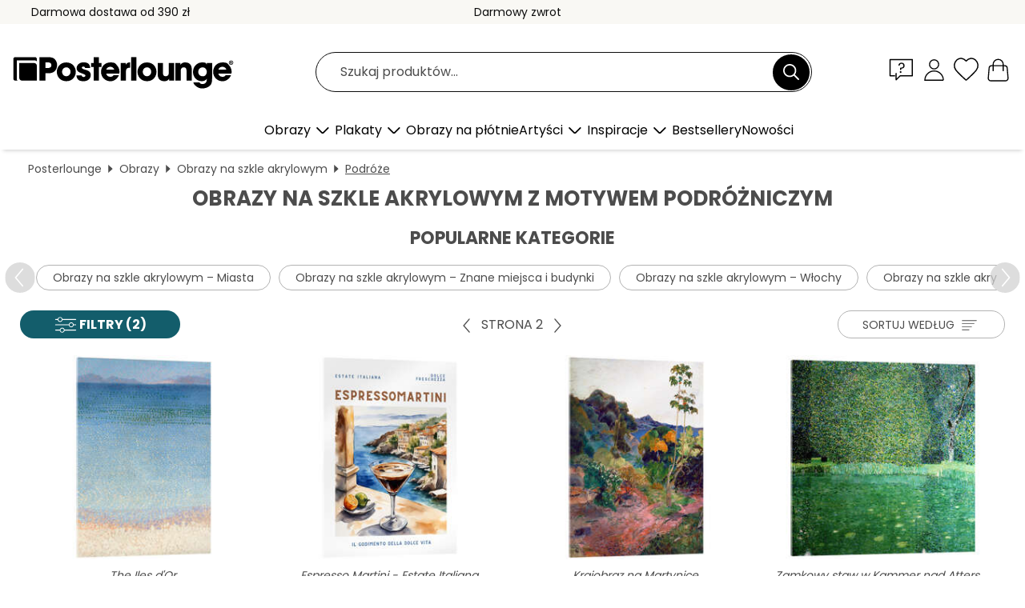

--- FILE ---
content_type: text/html; charset=utf-8
request_url: https://www.posterlounge.pl/obrazy/obrazy-na-szkle-akrylowym/podroze/strona2.html
body_size: 34217
content:
<!DOCTYPE html>
<html lang="pl-PL">
<head>
    <meta charset="UTF-8">
    <style>@media (min-width:768px) and (max-width:991px){.hidden-sm{display:none!important}}@media (min-width:992px) and (max-width:1249px){.hidden-md{display:none!important}}@media (min-width:1250px){.hidden-lg{display:none!important}}</style><noscript><style>.lazyload{display:none!important}noscript>img {display:block;max-width:100%;height:auto}.thumbnail noscript>img {margin-left:auto;margin-right: auto}</style></noscript>
    <link rel="preconnect" href="https://media.posterlounge.com"><link rel="preconnect" href="https://cdn.posterlounge.com">
    
    <link rel="preload" href="https://www.posterlounge.pl/plugin/extern/bootstrap/fonts/glyphicons-halflings-regular.woff2" as="font" type="font/woff2" crossorigin="anonymous" /><link rel="preload" href="https://cdn.posterlounge.com/plugin/extern/bootstrap/js/includesFix.js" as="script" /><link rel="preload" href="https://www.posterlounge.pl/plugin/extern/bootstrap/css/bootstrap.min.css" as="style" /><link rel="preload" href="https://cdn.posterlounge.com/plugin/extern/bootstrap/css/bootstrap-ms.css" as="style" /><link rel="preload" href="https://cdn.posterlounge.com/plugin/extern/bootstrap/js/bootstrap.min.js" as="script" /><link rel="preload" href="https://cdn.posterlounge.com/plugin/extern/bootstrapdialog/css/bootstrap-dialog.min.css" as="style" /><link rel="preload" href="https://cdn.posterlounge.com/plugin/extern/bootstrapdialog/js/bootstrap-dialog.min.js" as="script" /><link rel="preload" href="https://cdn.posterlounge.com/plugin/extern/lazysizes/css/custom-lazy-styles.min.css" as="style" /><link rel="preload" href="https://cdn.posterlounge.com/plugin/extern/flags/css/style.min.css" as="style" /><link rel="preload" href="https://www.posterlounge.pl/css/af5773750083061ec01e00a8fc4ecfd1.css" as="style" /><link rel="preload" href="https://www.posterlounge.pl/controller/shop/main/webfonts.css?version=250916" as="style" />

    <title>Obrazy na szkle akrylowym z motywem podróżniczym | Posterlounge</title>
    <meta name="description" content="Zamów teraz obrazy na szkle akrylowym z podróżami i zyskaj: ✔ najwyższą jakość w dobrej cenie ✔ duży wybór produktów do każdego stylu wnętrz ✔ duży wybór rozmiarów">
    <meta name="viewport" content="width=device-width, initial-scale=1">

    
        <meta name="robots" content="NOINDEX, FOLLOW">
    
        <meta property="og:type" content="website">
    <meta property="og:url" content="https://www.posterlounge.pl/obrazy/obrazy-na-szkle-akrylowym/podroze/strona2.html">
    <meta property="og:title" content="Obrazy na szkle akrylowym z motywem podróżniczym | Posterlounge">
    <meta property="og:description" content="Zamów teraz obrazy na szkle akrylowym z podróżami i zyskaj: ✔ najwyższą jakość w dobrej cenie ✔ duży wybór produktów do każdego stylu wnętrz ✔ duży wybór rozmiarów">
        <meta property="og:image" content="https://media.posterlounge.com/img/products/130000/128007/128007_acrylic-glass_m.jpg">
    <meta name="thumbnail" content="https://media.posterlounge.com/img/products/130000/128007/128007_acrylic-glass_m.jpg">
        <meta property="og:image" content="https://media.posterlounge.com/img/products/770000/766033/766033_acrylic-glass_m.jpg">
    <meta name="thumbnail" content="https://media.posterlounge.com/img/products/770000/766033/766033_acrylic-glass_m.jpg">
        <meta property="og:image" content="https://media.posterlounge.com/img/products/230000/228764/228764_acrylic-glass_m.jpg">
    <meta name="thumbnail" content="https://media.posterlounge.com/img/products/230000/228764/228764_acrylic-glass_m.jpg">
        <meta property="og:image" content="https://media.posterlounge.com/img/products/400000/395437/395437_acrylic-glass_m.jpg">
    <meta name="thumbnail" content="https://media.posterlounge.com/img/products/400000/395437/395437_acrylic-glass_m.jpg">
        <meta property="og:image" content="https://media.posterlounge.com/img/products/750000/745509/745509_acrylic-glass_m.jpg">
    <meta name="thumbnail" content="https://media.posterlounge.com/img/products/750000/745509/745509_acrylic-glass_m.jpg">
        <meta property="og:image" content="https://media.posterlounge.com/img/products/750000/743160/743160_acrylic-glass_m.jpg">
    <meta name="thumbnail" content="https://media.posterlounge.com/img/products/750000/743160/743160_acrylic-glass_m.jpg">
        <meta property="og:image" content="https://media.posterlounge.com/img/products/640000/638503/638503_acrylic-glass_m.jpg">
    <meta name="thumbnail" content="https://media.posterlounge.com/img/products/640000/638503/638503_acrylic-glass_m.jpg">
        <meta property="og:image" content="https://media.posterlounge.com/img/products/710000/708488/708488_acrylic-glass_m.jpg">
    <meta name="thumbnail" content="https://media.posterlounge.com/img/products/710000/708488/708488_acrylic-glass_m.jpg">
        <meta property="og:image" content="https://media.posterlounge.com/img/products/710000/704164/704164_acrylic-glass_m.jpg">
    <meta name="thumbnail" content="https://media.posterlounge.com/img/products/710000/704164/704164_acrylic-glass_m.jpg">
    
    <meta name="verify-v1" content="jsXi8zb7H6gcVbAXgm12JAChcd/3kQ5ZV0vGluy355s=">
    <meta name="p:domain_verify" content="2e6c603011a49bb49e22d0da3c726e2c">
    <meta name="msvalidate.01" content="0BEB495C0C44DA08B94EFD62E15B0E16">

    <meta name="apple-mobile-web-app-title" content="Posterlounge">
    <meta name="application-name" content="Posterlounge">
    <link rel="shortcut icon" type="image/x-icon" href="https://cdn.posterlounge.com/controller/shop/main/img/logo-icon.ico">
    <link rel="icon" type="image/svg+xml" href="https://cdn.posterlounge.com/controller/shop/main/img/logo-icon.svg">
    <link rel="icon" type="image/png" href="https://cdn.posterlounge.com/controller/shop/main/img/logo-icon-256px.png">
    <link rel="apple-touch-icon" href="https://cdn.posterlounge.com/controller/shop/main/img/apple-touch-icon-precomposed.png"
          sizes="180x180">

    <script type="text/javascript" src="https://cdn.posterlounge.com/plugin/extern/bootstrap/js/includesFix.js"></script><link rel="stylesheet" href="https://www.posterlounge.pl/plugin/extern/bootstrap/css/bootstrap.min.css" type="text/css" /><link rel="stylesheet" href="https://cdn.posterlounge.com/plugin/extern/bootstrap/css/bootstrap-ms.css" type="text/css" /><link rel="stylesheet" href="https://cdn.posterlounge.com/plugin/extern/bootstrapdialog/css/bootstrap-dialog.min.css" type="text/css" /><link rel="stylesheet" href="https://cdn.posterlounge.com/plugin/extern/lazysizes/css/custom-lazy-styles.min.css?version=240620" type="text/css"/><link rel="stylesheet" href="https://cdn.posterlounge.com/plugin/extern/flags/css/style.min.css" type="text/css" /><link rel="stylesheet" href="https://www.posterlounge.pl/css/af5773750083061ec01e00a8fc4ecfd1.css" type="text/css" /><link rel="stylesheet" href="https://www.posterlounge.pl/controller/shop/main/webfonts.css?version=250916" type="text/css" />
    <script>
				
				function initGTM()
				{
					(function(w,d,s,l,i){w[l]=w[l]||[];w[l].push({'gtm.start':new Date().getTime(),event:'gtm.js'});var f=d.getElementsByTagName(s)[0],j=d.createElement(s),dl=l!='dataLayer'?'&l='+l:'';j.async=true;j.src='https://gtm.posterlounge.pl/gtm.js?id='+i+dl;f.parentNode.insertBefore(j,f);})(window,document,'script','dataLayer','GTM-KCWWWHL');
				}

				function getClientLayer()
				{
					
					dataLayer.push({ "event": "view_item_list", "ecommerce": { "item_list_name": "Podróże", "currency": "PLN", "items": [{ "id": "128007", "name": "128007 - The Iles d&#039;Or","brand": "Henri-Edmond Cross","quantity": 1, "price": "63.95", "currency": "PLN", "index": 1 },{ "id": "766033", "name": "766033 - Espresso Martini - Estate Ital","brand": "Ohkimiko","quantity": 1, "price": "63.95", "currency": "PLN", "index": 2 },{ "id": "228764", "name": "228764 - Krajobraz na Martynice","brand": "Paul Gauguin","quantity": 1, "price": "63.95", "currency": "PLN", "index": 3 },{ "id": "395437", "name": "395437 - Zamkowy staw w Kammer nad Atte","brand": "Gustav Klimt","quantity": 1, "price": "73.95", "currency": "PLN", "index": 4 },{ "id": "745509", "name": "745509 - Sun Setting on the Seine","brand": "Claude Monet","quantity": 1, "price": "63.95", "currency": "PLN", "index": 5 },{ "id": "743160", "name": "743160 - The Garden in Giverny","brand": "Claude Monet","quantity": 1, "price": "63.95", "currency": "PLN", "index": 6 },{ "id": "638503", "name": "638503 - Mapa świata w stylu vintage (a","brand": "Posterlounge","quantity": 1, "price": "63.95", "currency": "PLN", "index": 7 },{ "id": "708488", "name": "708488 - Dog by the sea","brand": "Jenny Frean","quantity": 1, "price": "73.95", "currency": "PLN", "index": 8 },{ "id": "704164", "name": "704164 - Kawaguchiko","brand": "Kawase Hasui","quantity": 1, "price": "130.95", "currency": "PLN", "index": 9 },{ "id": "765044", "name": "765044 - Buddha and Mandala","brand": "DejaReve","quantity": 1, "price": "63.95", "currency": "PLN", "index": 10 },{ "id": "705107", "name": "705107 - Swissair","brand": "Vintage Travel Collection","quantity": 1, "price": "63.95", "currency": "PLN", "index": 11 },{ "id": "641317", "name": "641317 - Midtown Skyline by Night, New ","brand": "Sascha Kilmer","quantity": 1, "price": "130.95", "currency": "PLN", "index": 12 },{ "id": "703145", "name": "703145 - New York City","brand": "Art Couture","quantity": 1, "price": "63.95", "currency": "PLN", "index": 13 },{ "id": "768070", "name": "768070 - Breakdance style II","brand": "nobelart","quantity": 1, "price": "71.95", "currency": "PLN", "index": 14 },{ "id": "418268", "name": "418268 - Cliff at Etretat","brand": "Claude Monet","quantity": 1, "price": "71.95", "currency": "PLN", "index": 15 },{ "id": "767740", "name": "767740 - Italian happy hour","brand": "Felipe Hora","quantity": 1, "price": "63.95", "currency": "PLN", "index": 16 },{ "id": "730384", "name": "730384 - Born to Wander IV","brand": "Janelle Penner","quantity": 1, "price": "65.95", "currency": "PLN", "index": 17 },{ "id": "310837", "name": "310837 - Rocks and sailing boats in Pou","brand": "Claude Monet","quantity": 1, "price": "65.95", "currency": "PLN", "index": 18 },{ "id": "702788", "name": "702788 - New York 64","brand": "Bo Lundberg","quantity": 1, "price": "63.95", "currency": "PLN", "index": 19 },{ "id": "705067", "name": "705067 - Dolomiti","brand": "Vintage Ski Collection","quantity": 1, "price": "63.95", "currency": "PLN", "index": 20 },{ "id": "753084", "name": "753084 - Bauhaus Building","brand": "Bo Lundberg","quantity": 1, "price": "63.95", "currency": "PLN", "index": 21 },{ "id": "705122", "name": "705122 - Zermatt","brand": "Vintage Ski Collection","quantity": 1, "price": "63.95", "currency": "PLN", "index": 22 },{ "id": "759353", "name": "759353 - Provence Landscape","brand": "Mango Art","quantity": 1, "price": "63.95", "currency": "PLN", "index": 23 },{ "id": "665113", "name": "665113 - Tygrys i księżyc","brand": "Katsushika Hokusai","quantity": 1, "price": "63.95", "currency": "PLN", "index": 24 },{ "id": "779289", "name": "779289 - Sunny nap","brand": "DejaReve","quantity": 1, "price": "63.95", "currency": "PLN", "index": 25 },{ "id": "743058", "name": "743058 - La Boquería Barcelona","brand": "EL BUEN LIMÓN","quantity": 1, "price": "63.95", "currency": "PLN", "index": 26 },{ "id": "408465", "name": "408465 - Ogród w Arles (fragment)","brand": "Vincent van Gogh","quantity": 1, "price": "71.95", "currency": "PLN", "index": 27 },{ "id": "702480", "name": "702480 - James Dean na Times Square","brand": "Celebrity Collection","quantity": 1, "price": "63.95", "currency": "PLN", "index": 28 },{ "id": "502680", "name": "502680 - Widok na Alpy z Zugspitze","brand": "Andreas Wonisch","quantity": 1, "price": "63.95", "currency": "PLN", "index": 29 },{ "id": "781202", "name": "781202 - View towards Alex with the TV ","brand": "Eduard Warkentin","quantity": 1, "price": "73.95", "currency": "PLN", "index": 30 },{ "id": "633177", "name": "633177 - Riffelsee and Matterhorn in th","brand": "Jan Christopher Becke","quantity": 1, "price": "63.95", "currency": "PLN", "index": 31 },{ "id": "752309", "name": "752309 - Skiing in Swimsuits, 1930","brand": "Vintage Ski Collection","quantity": 1, "price": "65.95", "currency": "PLN", "index": 32 },{ "id": "612176", "name": "612176 - Louis Armstrong w Nowym Jorku","brand": "Posterlounge","quantity": 1, "price": "65.95", "currency": "PLN", "index": 33 },{ "id": "781094", "name": "781094 - Sand, Sea And Sky, a Summer Ph","brand": "John Atkinson Grimshaw","quantity": 1, "price": "63.95", "currency": "PLN", "index": 34 },{ "id": "411452", "name": "411452 - Cannes, Côte d&#039;Azur","brand": "Vintage Travel Collection","quantity": 1, "price": "63.95", "currency": "PLN", "index": 35 },{ "id": "637456", "name": "637456 - Cichy zaułek","brand": "Claude Monet","quantity": 1, "price": "63.95", "currency": "PLN", "index": 36 },{ "id": "716048", "name": "716048 - Princess Mononoke (Japanese)","brand": "Vintage Entertainment Collecti","quantity": 1, "price": "63.95", "currency": "PLN", "index": 37 },{ "id": "398512", "name": "398512 - Jezioro Attersee","brand": "Gustav Klimt","quantity": 1, "price": "71.95", "currency": "PLN", "index": 38 },{ "id": "743060", "name": "743060 - Fruit Market Mallorca","brand": "EL BUEN LIMÓN","quantity": 1, "price": "63.95", "currency": "PLN", "index": 39 },{ "id": "528526", "name": "528526 - Low tide at Pointe de L&#039;A","brand": "Claude Monet","quantity": 1, "price": "63.95", "currency": "PLN", "index": 40 },{ "id": "702437", "name": "702437 - Marilyn Monroe in New York II","brand": "Celebrity Collection","quantity": 1, "price": "63.95", "currency": "PLN", "index": 41 },{ "id": "702778", "name": "702778 - Paris 73","brand": "Bo Lundberg","quantity": 1, "price": "63.95", "currency": "PLN", "index": 42 },{ "id": "752319", "name": "752319 - Six Skiers on the Downhill Run","brand": "Vintage Ski Collection","quantity": 1, "price": "65.95", "currency": "PLN", "index": 43 },{ "id": "718608", "name": "718608 - Empire State Building o zachod","brand": "Mike Centioli","quantity": 1, "price": "63.95", "currency": "PLN", "index": 44 },{ "id": "631012", "name": "631012 - Drapacze chmur w Nowym Jorku, ","brand": "Posterlounge","quantity": 1, "price": "63.95", "currency": "PLN", "index": 45 },{ "id": "762408", "name": "762408 - California Dreaming - Palm Spr","brand": "Philippe HUGONNARD","quantity": 1, "price": "63.95", "currency": "PLN", "index": 46 },{ "id": "752292", "name": "752292 - Ski Jumper in Snowy Landscape ","brand": "Vintage Ski Collection","quantity": 1, "price": "65.95", "currency": "PLN", "index": 47 },{ "id": "719502", "name": "719502 - Sunset at the beach","brand": "Jan Christopher Becke","quantity": 1, "price": "173.95", "currency": "PLN", "index": 48 },{ "id": "695615", "name": "695615 - Droga przez wydmy nad Bałtykie","brand": "Art Couture","quantity": 1, "price": "63.95", "currency": "PLN", "index": 49 },{ "id": "586038", "name": "586038 - The Golden City","brand": "Laila Shawa","quantity": 1, "price": "65.95", "currency": "PLN", "index": 50 },{ "id": "777209", "name": "777209 - La Dolce Vita","brand": "Thomas Klee","quantity": 1, "price": "63.95", "currency": "PLN", "index": 51 },{ "id": "747346", "name": "747346 - Taken by the Waves II","brand": "Mori Yūzan","quantity": 1, "price": "63.95", "currency": "PLN", "index": 52 },{ "id": "705138", "name": "705138 - Sewilla (hiszpański)","brand": "Vintage Travel Collection","quantity": 1, "price": "63.95", "currency": "PLN", "index": 53 },{ "id": "737400", "name": "737400 - Berlin 68","brand": "Bo Lundberg","quantity": 1, "price": "63.95", "currency": "PLN", "index": 54 },{ "id": "780717", "name": "780717 - A Thousand Grasses, Pl 09, 190","brand": "Kamisaka Sekka","quantity": 1, "price": "63.95", "currency": "PLN", "index": 55 },{ "id": "497181", "name": "497181 - Abbey Road Beach","brand": "Peter Adderley","quantity": 1, "price": "65.95", "currency": "PLN", "index": 56 },{ "id": "647648", "name": "647648 - Climbers on snowy mountains of","brand": "Peter Richardson","quantity": 1, "price": "65.95", "currency": "PLN", "index": 57 },{ "id": "413768", "name": "413768 - Capri - Włochy","brand": "Vintage Travel Collection","quantity": 1, "price": "63.95", "currency": "PLN", "index": 58 },{ "id": "162400", "name": "162400 - Pola wiosną","brand": "Claude Monet","quantity": 1, "price": "71.95", "currency": "PLN", "index": 59 },{ "id": "730477", "name": "730477 - Krzyk, 1893","brand": "Edvard Munch","quantity": 1, "price": "63.95", "currency": "PLN", "index": 60 }] }, "pin" : { "items": [{"product_id":"128007","product_price":"63.95","product_category":"Podróże"},{"product_id":"766033","product_price":"63.95","product_category":"Podróże"},{"product_id":"228764","product_price":"63.95","product_category":"Podróże"},{"product_id":"395437","product_price":"73.95","product_category":"Podróże"},{"product_id":"745509","product_price":"63.95","product_category":"Podróże"},{"product_id":"743160","product_price":"63.95","product_category":"Podróże"},{"product_id":"638503","product_price":"63.95","product_category":"Podróże"},{"product_id":"708488","product_price":"73.95","product_category":"Podróże"},{"product_id":"704164","product_price":"130.95","product_category":"Podróże"},{"product_id":"765044","product_price":"63.95","product_category":"Podróże"},{"product_id":"705107","product_price":"63.95","product_category":"Podróże"},{"product_id":"641317","product_price":"130.95","product_category":"Podróże"},{"product_id":"703145","product_price":"63.95","product_category":"Podróże"},{"product_id":"768070","product_price":"71.95","product_category":"Podróże"},{"product_id":"418268","product_price":"71.95","product_category":"Podróże"},{"product_id":"767740","product_price":"63.95","product_category":"Podróże"},{"product_id":"730384","product_price":"65.95","product_category":"Podróże"},{"product_id":"310837","product_price":"65.95","product_category":"Podróże"},{"product_id":"702788","product_price":"63.95","product_category":"Podróże"},{"product_id":"705067","product_price":"63.95","product_category":"Podróże"},{"product_id":"753084","product_price":"63.95","product_category":"Podróże"},{"product_id":"705122","product_price":"63.95","product_category":"Podróże"},{"product_id":"759353","product_price":"63.95","product_category":"Podróże"},{"product_id":"665113","product_price":"63.95","product_category":"Podróże"},{"product_id":"779289","product_price":"63.95","product_category":"Podróże"},{"product_id":"743058","product_price":"63.95","product_category":"Podróże"},{"product_id":"408465","product_price":"71.95","product_category":"Podróże"},{"product_id":"702480","product_price":"63.95","product_category":"Podróże"},{"product_id":"502680","product_price":"63.95","product_category":"Podróże"},{"product_id":"781202","product_price":"73.95","product_category":"Podróże"},{"product_id":"633177","product_price":"63.95","product_category":"Podróże"}] }, "meta" : { "item": { "id" : [128007,766033,228764,395437,745509,743160,638503,708488,704164,765044,705107,641317,703145,768070,418268,767740,730384,310837,702788,705067,753084,705122,759353,665113,779289,743058,408465,702480,502680,781202,633177,752309,612176,781094,411452,637456,716048,398512,743060,528526,702437,702778,752319,718608,631012,762408,752292,719502,695615,586038,777209,747346,705138,737400,780717,497181,647648,413768,162400,730477], "name": "Podróże" } }, "algolia" : { "afterSearch": 1, "userToken": "364bf75cedbc9c4033650dc131c397d5", "userTokenAuth": "", "index": "Posterlounge_pl_Obrazy-na-szkle-akrylowym", "queryId": "a8205c58dacd16628ccb87b6e8a6c6a2", "items": ["128007","766033","228764","395437","745509","743160","638503","708488","704164","765044","705107","641317","703145","768070","418268","767740","730384","310837","702788","705067","753084","705122","759353","665113","779289","743058","408465","702480","502680","781202","633177","752309","612176","781094","411452","637456","716048","398512","743060","528526","702437","702778","752319","718608","631012","762408","752292","719502","695615","586038","777209","747346","705138","737400","780717","497181","647648","413768","162400","730477"] } });
					dataLayer.push({ecommerce: undefined, pin: undefined, meta: undefined, algolia: undefined, search_term: undefined, klaviyo: undefined});
				}
				
				function getServerLayer()
				{
					$(document).ajaxComplete(function (event, xhr, settings)
					{
					    var call = true;
					    if(typeof settings.url !== 'undefined')
					    {
					        if(settings.url.indexOf('noGTM=1') > 0)
					        {
					            call = false;
					        }
					    }
					    
					    if(call)
					    {
                            $.ajax({
                                type: 'POST',
                                url: 'https://www.posterlounge.pl/plugin/extern/googletagmanager/ajax/get.php',
                                dataType: 'json',
                                global: false,
                                success: function (request)
                                {
                                    if(request != null)
                                    {
                                        if(request.status)
                                        {
                                            if(request.results.jsObjects !== 'undefined')
                                            {
                                                for(x=0;x<request.results.jsObjects.length;x++)
                                                {
                                                    dataLayer.push(JSON.parse(request.results.jsObjects[x]));
                                                }
                                            }
                                        }
                                    }
                                }
                            });
                        }
					});
				}
			
				function initGTMClientId()
				{
					$.ajax({
						type: 'POST',
						url: 'https://www.posterlounge.pl/plugin/extern/googletagmanager/ajax/id.php',
						dataType: 'json',
						global: false,
						success: function (request)
						{
							if(request != null)
							{
								if(request.status)
								{
									if(request.results.id !== 'undefined')
									{
										initGTM();
										
										dataLayer.push({
											'event':		'client_id',
											'client_id':	request.results.id,
											'em_hash':	    request.results.em,
											'portal_id':	request.results.portal,
											'environment':  'production',
											'section' :     'list_view',
											'ip_override':  request.results.ip,
											'user_agent':   request.results.ua,
											'test_dim1':    request.results.test_dim1,
											'test_dim2':    request.results.test_dim2,
											'test_dim3':    request.results.test_dim3,
											'test_algolia': request.results.test_algolia
										});
										
										getClientLayer();
										getServerLayer();
									}
								}
							}
						}
					});
				}
			</script><script>
			
			function getInfos(e,o)
			{   
				var cm = __cmp('getCMPData');
				var analytics = 0;
				if(cm.gdprApplies !== true || cm.vendorConsents.s26 === true)
				{
					analytics = 1;
				}
				
				$.ajax({
					type: 'POST',
					url: 'https://www.posterlounge.pl/plugin/shop/cookiebanner/ajax/state.php',
					dataType: 'json',
					global: false,
					data:{
					  analytics: analytics
					}
				});
				
				if (typeof initGTMClientId == 'function') { 
					initGTMClientId();
				}
			}
		  
			document.addEventListener('DOMContentLoaded', function() 
			{
                let cmp = __cmp('getCMPData');
                if(typeof cmp === 'object' && cmp.cmpDataObject) {
                    getInfos(null, null);
                } else {
                    __cmp('addEventListener',['consent',getInfos,false],null);
                }
				
			});
		</script>

        
    <script type="application/ld+json">
        {
            "@context": "https://schema.org",
            "@type": "WebSite",
            "url": "https://www.posterlounge.pl",
            "potentialAction": {
                "@type": "SearchAction",
                "target": "https://www.posterlounge.pl/szukaj.html?action=search&query={search_term_string}",
                "query-input": "required name=search_term_string"
            }
        }
    </script>
    
    
    
    <script type="application/ld+json">
        {
            "@context": "https://schema.org",
            "@type": "Organization",
            "name": "Posterlounge",
            "url": "https://www.posterlounge.pl",
            "logo": "https://www.posterlounge.pl/controller/shop/main/img/posterlounge-logo.svg",
            "sameAs": [
                "https://www.facebook.com/posterlounge",
                "https://www.pinterest.com/posterlounge/",
                "https://instagram.com/posterlounge/"
            ],
            "contactPoint": [
                {
                    "@type": "ContactPoint",
                    "telephone": "+49-341-33975900",
                    "contactType": "customer service"
                }
            ]
        }
    </script>
    
</head>

<body data-role="page" id="main" data-posterlounge-instant-intensity="500">
<noscript><iframe src="https://gtm.posterlounge.pl/ns.html?id=GTM-KCWWWHL" height="0" width="0" style="display:none;visibility:hidden"></iframe></noscript><script>if(!"gdprAppliesGlobally" in window){window.gdprAppliesGlobally=true}if(!("cmp_id" in window)||window.cmp_id<1){window.cmp_id=0}if(!("cmp_cdid" in window)){window.cmp_cdid="40c693998b1f"}if(!("cmp_params" in window)){window.cmp_params=""}if(!("cmp_host" in window)){window.cmp_host="d.delivery.consentmanager.net"}if(!("cmp_cdn" in window)){window.cmp_cdn="cdn.consentmanager.net"}if(!("cmp_proto" in window)){window.cmp_proto="https:"}if(!("cmp_codesrc" in window)){window.cmp_codesrc="1"}window.cmp_getsupportedLangs=function(){var b=["DE","EN","FR","IT","NO","DA","FI","ES","PT","RO","BG","ET","EL","GA","HR","LV","LT","MT","NL","PL","SV","SK","SL","CS","HU","RU","SR","ZH","TR","UK","AR","BS"];if("cmp_customlanguages" in window){for(var a=0;a<window.cmp_customlanguages.length;a++){b.push(window.cmp_customlanguages[a].l.toUpperCase())}}return b};window.cmp_getRTLLangs=function(){var a=["AR"];if("cmp_customlanguages" in window){for(var b=0;b<window.cmp_customlanguages.length;b++){if("r" in window.cmp_customlanguages[b]&&window.cmp_customlanguages[b].r){a.push(window.cmp_customlanguages[b].l)}}}return a};window.cmp_getlang=function(j){if(typeof(j)!="boolean"){j=true}if(j&&typeof(cmp_getlang.usedlang)=="string"&&cmp_getlang.usedlang!==""){return cmp_getlang.usedlang}var g=window.cmp_getsupportedLangs();var c=[];var f=location.hash;var e=location.search;var a="languages" in navigator?navigator.languages:[];if(f.indexOf("cmplang=")!=-1){c.push(f.substr(f.indexOf("cmplang=")+8,2).toUpperCase())}else{if(e.indexOf("cmplang=")!=-1){c.push(e.substr(e.indexOf("cmplang=")+8,2).toUpperCase())}else{if("cmp_setlang" in window&&window.cmp_setlang!=""){c.push(window.cmp_setlang.toUpperCase())}else{if(a.length>0){for(var d=0;d<a.length;d++){c.push(a[d])}}}}}if("language" in navigator){c.push(navigator.language)}if("userLanguage" in navigator){c.push(navigator.userLanguage)}var h="";for(var d=0;d<c.length;d++){var b=c[d].toUpperCase();if(g.indexOf(b)!=-1){h=b;break}if(b.indexOf("-")!=-1){b=b.substr(0,2)}if(g.indexOf(b)!=-1){h=b;break}}if(h==""&&typeof(cmp_getlang.defaultlang)=="string"&&cmp_getlang.defaultlang!==""){return cmp_getlang.defaultlang}else{if(h==""){h="EN"}}h=h.toUpperCase();return h};(function(){var u=document;var v=u.getElementsByTagName;var h=window;var o="";var b="_en";if("cmp_getlang" in h){o=h.cmp_getlang().toLowerCase();if("cmp_customlanguages" in h){for(var q=0;q<h.cmp_customlanguages.length;q++){if(h.cmp_customlanguages[q].l.toUpperCase()==o.toUpperCase()){o="en";break}}}b="_"+o}function x(i,e){var w="";i+="=";var s=i.length;var d=location;if(d.hash.indexOf(i)!=-1){w=d.hash.substr(d.hash.indexOf(i)+s,9999)}else{if(d.search.indexOf(i)!=-1){w=d.search.substr(d.search.indexOf(i)+s,9999)}else{return e}}if(w.indexOf("&")!=-1){w=w.substr(0,w.indexOf("&"))}return w}var k=("cmp_proto" in h)?h.cmp_proto:"https:";if(k!="http:"&&k!="https:"){k="https:"}var g=("cmp_ref" in h)?h.cmp_ref:location.href;var j=u.createElement("script");j.setAttribute("data-cmp-ab","1");var c=x("cmpdesign","cmp_design" in h?h.cmp_design:"");var f=x("cmpregulationkey","cmp_regulationkey" in h?h.cmp_regulationkey:"");var r=x("cmpgppkey","cmp_gppkey" in h?h.cmp_gppkey:"");var n=x("cmpatt","cmp_att" in h?h.cmp_att:"");j.src=k+"//"+h.cmp_host+"/delivery/cmp.php?"+("cmp_id" in h&&h.cmp_id>0?"id="+h.cmp_id:"")+("cmp_cdid" in h?"&cdid="+h.cmp_cdid:"")+"&h="+encodeURIComponent(g)+(c!=""?"&cmpdesign="+encodeURIComponent(c):"")+(f!=""?"&cmpregulationkey="+encodeURIComponent(f):"")+(r!=""?"&cmpgppkey="+encodeURIComponent(r):"")+(n!=""?"&cmpatt="+encodeURIComponent(n):"")+("cmp_params" in h?"&"+h.cmp_params:"")+(u.cookie.length>0?"&__cmpfcc=1":"")+"&l="+o.toLowerCase()+"&o="+(new Date()).getTime();j.type="text/javascript";j.async=true;if(u.currentScript&&u.currentScript.parentElement){u.currentScript.parentElement.appendChild(j)}else{if(u.body){u.body.appendChild(j)}else{var t=v("body");if(t.length==0){t=v("div")}if(t.length==0){t=v("span")}if(t.length==0){t=v("ins")}if(t.length==0){t=v("script")}if(t.length==0){t=v("head")}if(t.length>0){t[0].appendChild(j)}}}var m="js";var p=x("cmpdebugunminimized","cmpdebugunminimized" in h?h.cmpdebugunminimized:0)>0?"":".min";var a=x("cmpdebugcoverage","cmp_debugcoverage" in h?h.cmp_debugcoverage:"");if(a=="1"){m="instrumented";p=""}var j=u.createElement("script");j.src=k+"//"+h.cmp_cdn+"/delivery/"+m+"/cmp"+b+p+".js";j.type="text/javascript";j.setAttribute("data-cmp-ab","1");j.async=true;if(u.currentScript&&u.currentScript.parentElement){u.currentScript.parentElement.appendChild(j)}else{if(u.body){u.body.appendChild(j)}else{var t=v("body");if(t.length==0){t=v("div")}if(t.length==0){t=v("span")}if(t.length==0){t=v("ins")}if(t.length==0){t=v("script")}if(t.length==0){t=v("head")}if(t.length>0){t[0].appendChild(j)}}}})();window.cmp_addFrame=function(b){if(!window.frames[b]){if(document.body){var a=document.createElement("iframe");a.style.cssText="display:none";if("cmp_cdn" in window&&"cmp_ultrablocking" in window&&window.cmp_ultrablocking>0){a.src="//"+window.cmp_cdn+"/delivery/empty.html"}a.name=b;a.setAttribute("title","Intentionally hidden, please ignore");a.setAttribute("role","none");a.setAttribute("tabindex","-1");document.body.appendChild(a)}else{window.setTimeout(window.cmp_addFrame,10,b)}}};window.cmp_rc=function(h){var b=document.cookie;var f="";var d=0;while(b!=""&&d<100){d++;while(b.substr(0,1)==" "){b=b.substr(1,b.length)}var g=b.substring(0,b.indexOf("="));if(b.indexOf(";")!=-1){var c=b.substring(b.indexOf("=")+1,b.indexOf(";"))}else{var c=b.substr(b.indexOf("=")+1,b.length)}if(h==g){f=c}var e=b.indexOf(";")+1;if(e==0){e=b.length}b=b.substring(e,b.length)}return(f)};window.cmp_stub=function(){var a=arguments;__cmp.a=__cmp.a||[];if(!a.length){return __cmp.a}else{if(a[0]==="ping"){if(a[1]===2){a[2]({gdprApplies:gdprAppliesGlobally,cmpLoaded:false,cmpStatus:"stub",displayStatus:"hidden",apiVersion:"2.2",cmpId:31},true)}else{a[2](false,true)}}else{if(a[0]==="getUSPData"){a[2]({version:1,uspString:window.cmp_rc("")},true)}else{if(a[0]==="getTCData"){__cmp.a.push([].slice.apply(a))}else{if(a[0]==="addEventListener"||a[0]==="removeEventListener"){__cmp.a.push([].slice.apply(a))}else{if(a.length==4&&a[3]===false){a[2]({},false)}else{__cmp.a.push([].slice.apply(a))}}}}}}};window.cmp_gpp_ping=function(){return{gppVersion:"1.0",cmpStatus:"stub",cmpDisplayStatus:"hidden",supportedAPIs:["tcfca","usnat","usca","usva","usco","usut","usct"],cmpId:31}};window.cmp_gppstub=function(){var a=arguments;__gpp.q=__gpp.q||[];if(!a.length){return __gpp.q}var g=a[0];var f=a.length>1?a[1]:null;var e=a.length>2?a[2]:null;if(g==="ping"){return window.cmp_gpp_ping()}else{if(g==="addEventListener"){__gpp.e=__gpp.e||[];if(!("lastId" in __gpp)){__gpp.lastId=0}__gpp.lastId++;var c=__gpp.lastId;__gpp.e.push({id:c,callback:f});return{eventName:"listenerRegistered",listenerId:c,data:true,pingData:window.cmp_gpp_ping()}}else{if(g==="removeEventListener"){var h=false;__gpp.e=__gpp.e||[];for(var d=0;d<__gpp.e.length;d++){if(__gpp.e[d].id==e){__gpp.e[d].splice(d,1);h=true;break}}return{eventName:"listenerRemoved",listenerId:e,data:h,pingData:window.cmp_gpp_ping()}}else{if(g==="getGPPData"){return{sectionId:3,gppVersion:1,sectionList:[],applicableSections:[0],gppString:"",pingData:window.cmp_gpp_ping()}}else{if(g==="hasSection"||g==="getSection"||g==="getField"){return null}else{__gpp.q.push([].slice.apply(a))}}}}}};window.cmp_msghandler=function(d){var a=typeof d.data==="string";try{var c=a?JSON.parse(d.data):d.data}catch(f){var c=null}if(typeof(c)==="object"&&c!==null&&"__cmpCall" in c){var b=c.__cmpCall;window.__cmp(b.command,b.parameter,function(h,g){var e={__cmpReturn:{returnValue:h,success:g,callId:b.callId}};d.source.postMessage(a?JSON.stringify(e):e,"*")})}if(typeof(c)==="object"&&c!==null&&"__uspapiCall" in c){var b=c.__uspapiCall;window.__uspapi(b.command,b.version,function(h,g){var e={__uspapiReturn:{returnValue:h,success:g,callId:b.callId}};d.source.postMessage(a?JSON.stringify(e):e,"*")})}if(typeof(c)==="object"&&c!==null&&"__tcfapiCall" in c){var b=c.__tcfapiCall;window.__tcfapi(b.command,b.version,function(h,g){var e={__tcfapiReturn:{returnValue:h,success:g,callId:b.callId}};d.source.postMessage(a?JSON.stringify(e):e,"*")},b.parameter)}if(typeof(c)==="object"&&c!==null&&"__gppCall" in c){var b=c.__gppCall;window.__gpp(b.command,function(h,g){var e={__gppReturn:{returnValue:h,success:g,callId:b.callId}};d.source.postMessage(a?JSON.stringify(e):e,"*")},"parameter" in b?b.parameter:null,"version" in b?b.version:1)}};window.cmp_setStub=function(a){if(!(a in window)||(typeof(window[a])!=="function"&&typeof(window[a])!=="object"&&(typeof(window[a])==="undefined"||window[a]!==null))){window[a]=window.cmp_stub;window[a].msgHandler=window.cmp_msghandler;window.addEventListener("message",window.cmp_msghandler,false)}};window.cmp_setGppStub=function(a){if(!(a in window)||(typeof(window[a])!=="function"&&typeof(window[a])!=="object"&&(typeof(window[a])==="undefined"||window[a]!==null))){window[a]=window.cmp_gppstub;window[a].msgHandler=window.cmp_msghandler;window.addEventListener("message",window.cmp_msghandler,false)}};window.cmp_addFrame("__cmpLocator");if(!("cmp_disableusp" in window)||!window.cmp_disableusp){window.cmp_addFrame("__uspapiLocator")}if(!("cmp_disabletcf" in window)||!window.cmp_disabletcf){window.cmp_addFrame("__tcfapiLocator")}if(!("cmp_disablegpp" in window)||!window.cmp_disablegpp){window.cmp_addFrame("__gppLocator")}window.cmp_setStub("__cmp");if(!("cmp_disabletcf" in window)||!window.cmp_disabletcf){window.cmp_setStub("__tcfapi")}if(!("cmp_disableusp" in window)||!window.cmp_disableusp){window.cmp_setStub("__uspapi")}if(!("cmp_disablegpp" in window)||!window.cmp_disablegpp){window.cmp_setGppStub("__gpp")};</script>
<div id="side-nav" class="side-nav">
    <!-- Mobile Nav, die den Content nach rechts verschiebt -->
    <div class="mobile-nav-left">
        <div class="mobile-nav-top">
            <div id="close-tab">Zamknij<span></span></div>
            <div id="side-nav-pageNavLogo">
                <a href="https://www.posterlounge.pl" title="Plakaty i obrazy w Posterlounge">&nbsp;</a>
            </div>
            <div id="mn-searchWrapper" class="search-wrapper">
                <form action="https://www.posterlounge.pl/szukaj.html" accept-charset="UTF-8" method="get" name="search" class="pos-rel searchFieldGroup">
                    <input name="action" type="hidden" value="search"/>
                    <div class="input-group">
                        <input
                                name="s_query"
                                id="mn-mainSearchInput"
                                type="text"
                                autocomplete="off"
                                placeholder="Szukaj produktów..."
                                value=""
                                maxlength="250"
                                class="searchField"
                                aria-label="Pole wyszukiwania"
                        />
                        <div class="input-group-btn mega-menu-search-background">
                            <button type="button" class="btn mega-menu-searchBtn" aria-label="Szukaj">&nbsp;</button>
                        </div>
                        <button type="button" class="btn searchClearBtnHeader"></button>
                    </div>
                </form>
            </div>
        </div>
        <nav>
            <div id="mobileNavbar">
                <ul class="nav navbar-nav">
                                                            <li class="has-children">
                                                <span class="nav-headline" role="button" tabindex="0" aria-expanded="false" aria-controls="subchildren-wallart">
                            Obrazy
                            <span class="nav-toggle-btn arrow"></span>
                        </span>
                        <ul class="nav-children" id="subchildren-wallart">
                                                        <li>
                                <a class="nav-headline discoverAll" href="https://www.posterlounge.pl/obrazy/" title="Odkryj wszystko">
                                    <span>Odkryj wszystko</span>
                                </a>
                            </li>
                                                                                                                <li class="nav-subheadline has-children">
                                <span class="nav-headline" role="button" tabindex="0" aria-expanded="false" aria-controls="children-top_products">Produkty
                                    <span class="nav-toggle-btn plus"></span>
                                </span>
                                <ul class="nav-children" id="children-top_products">
                                                                        <li>
                                        <a href="https://www.posterlounge.pl/obrazy/plakaty/" title="Plakaty">
                                            <span>Plakaty</span>
                                        </a>
                                    </li>
                                                                        <li>
                                        <a href="https://www.posterlounge.pl/obrazy/obrazy-na-plotnie/" title="Obrazy na płótnie">
                                            <span>Obrazy na płótnie</span>
                                        </a>
                                    </li>
                                                                        <li>
                                        <a href="https://www.posterlounge.pl/obrazy/obrazy-na-aluminium/" title="Obrazy na aluminium">
                                            <span>Obrazy na aluminium</span>
                                        </a>
                                    </li>
                                                                        <li>
                                        <a href="https://www.posterlounge.pl/obrazy/obrazy-na-szkle-akrylowym/" title="Obrazy na szkle akrylowym">
                                            <span>Obrazy na szkle akrylowym</span>
                                        </a>
                                    </li>
                                                                        <li>
                                        <a href="https://www.posterlounge.pl/obrazy/obrazy-na-drewnie/" title="Obrazy na drewnie">
                                            <span>Obrazy na drewnie</span>
                                        </a>
                                    </li>
                                                                        <li>
                                        <a href="https://www.posterlounge.pl/obrazy/gallery-print/" title="Gallery print">
                                            <span>Gallery print</span>
                                        </a>
                                    </li>
                                                                        <li>
                                        <a href="https://www.posterlounge.pl/obrazy/plakaty-artystyczne-premium/" title="Plakaty artystyczne premium">
                                            <span>Plakaty artystyczne premium</span>
                                        </a>
                                    </li>
                                                                        <li>
                                        <a href="https://www.posterlounge.pl/obrazy/obrazy-na-pcv/" title="Obrazy na PCV">
                                            <span>Obrazy na PCV</span>
                                        </a>
                                    </li>
                                                                        <li>
                                        <a href="https://www.posterlounge.pl/obrazy/naklejki-na-sciane/" title="Naklejki na ścianę">
                                            <span>Naklejki na ścianę</span>
                                        </a>
                                    </li>
                                                                        <li>
                                        <a href="https://www.posterlounge.pl/obrazy/naklejki-na-drzwi/" title="Naklejki na drzwi">
                                            <span>Naklejki na drzwi</span>
                                        </a>
                                    </li>
                                                                        <li>
                                        <a href="https://www.posterlounge.pl/obrazy/plakaty-na-drzwi/" title="Plakaty na drzwi">
                                            <span>Plakaty na drzwi</span>
                                        </a>
                                    </li>
                                                                        <li>
                                        <a href="https://www.posterlounge.pl/obrazy/plakaty-do-kolorowania/" title="Plakaty do kolorowania">
                                            <span>Plakaty do kolorowania</span>
                                        </a>
                                    </li>
                                                                        <li>
                                        <a href="https://www.posterlounge.pl/obrazy/bony-podarunkowe/" title="Bony podarunkowe">
                                            <span>Bony podarunkowe</span>
                                        </a>
                                    </li>
                                                                        <li>
                                        <a href="https://www.posterlounge.pl/obrazy/kalendarze-scienne/" title="Kalendarze ścienne">
                                            <span>Kalendarze ścienne</span>
                                        </a>
                                    </li>
                                                                    </ul>
                            </li>
                                                                                                                <li class="nav-subheadline has-children">
                                <span class="nav-headline" role="button" tabindex="0" aria-expanded="false" aria-controls="children-popular_art_styles">Popularne style artystyczne
                                    <span class="nav-toggle-btn plus"></span>
                                </span>
                                <ul class="nav-children" id="children-popular_art_styles">
                                                                        <li>
                                        <a href="https://www.posterlounge.pl/obrazy/fowizm/" title="Fowizm">
                                            <span>Fowizm</span>
                                        </a>
                                    </li>
                                                                        <li>
                                        <a href="https://www.posterlounge.pl/obrazy/plakaty/impresjonizm/" title="Impresjonizm">
                                            <span>Impresjonizm</span>
                                        </a>
                                    </li>
                                                                        <li>
                                        <a href="https://www.posterlounge.pl/obrazy/abstrakcjonizm/" title="Abstrakcjonizm">
                                            <span>Abstrakcjonizm</span>
                                        </a>
                                    </li>
                                                                        <li>
                                        <a href="https://www.posterlounge.pl/obrazy/sztuka-azjatycka/" title="Sztuka azjatycka">
                                            <span>Sztuka azjatycka</span>
                                        </a>
                                    </li>
                                                                        <li>
                                        <a href="https://www.posterlounge.pl/obrazy/malarstwo-akwarelowe/" title="Malarstwo akwarelowe">
                                            <span>Malarstwo akwarelowe</span>
                                        </a>
                                    </li>
                                                                        <li>
                                        <a href="https://www.posterlounge.pl/obrazy/mash-up-art/" title="Mash Up Art">
                                            <span>Mash Up Art</span>
                                        </a>
                                    </li>
                                                                        <li>
                                        <a href="https://www.posterlounge.pl/obrazy/surrealizm/" title="Surrealizm">
                                            <span>Surrealizm</span>
                                        </a>
                                    </li>
                                                                        <li>
                                        <a href="https://www.posterlounge.pl/obrazy/bauhaus/" title="Bauhaus">
                                            <span>Bauhaus</span>
                                        </a>
                                    </li>
                                                                        <li>
                                        <a href="https://www.posterlounge.pl/obrazy/sztuka-cyfrowa/" title="Sztuka cyfrowa">
                                            <span>Sztuka cyfrowa</span>
                                        </a>
                                    </li>
                                                                        <li>
                                        <a href="https://www.posterlounge.pl/obrazy/fotografia/" title="Fotografia">
                                            <span>Fotografia</span>
                                        </a>
                                    </li>
                                                                        <li>
                                        <a href="https://www.posterlounge.pl/obrazy/rysunek-i-szkic/" title="Rysunek i szkic">
                                            <span>Rysunek i szkic</span>
                                        </a>
                                    </li>
                                                                    </ul>
                            </li>
                                                                                                                <li class="nav-subheadline has-children">
                                <span class="nav-headline" role="button" tabindex="0" aria-expanded="false" aria-controls="children-popular_rooms">Popularne pomieszczenia
                                    <span class="nav-toggle-btn plus"></span>
                                </span>
                                <ul class="nav-children" id="children-popular_rooms">
                                                                        <li>
                                        <a href="https://www.posterlounge.pl/obrazy/salon/" title="Obrazy do salonu">
                                            <span>Obrazy do salonu</span>
                                        </a>
                                    </li>
                                                                        <li>
                                        <a href="https://www.posterlounge.pl/obrazy/sypialnia/" title="Obrazy do sypialni">
                                            <span>Obrazy do sypialni</span>
                                        </a>
                                    </li>
                                                                        <li>
                                        <a href="https://www.posterlounge.pl/obrazy/kuchnia/" title="Obrazy do kuchni">
                                            <span>Obrazy do kuchni</span>
                                        </a>
                                    </li>
                                                                        <li>
                                        <a href="https://www.posterlounge.pl/obrazy/lazienka/" title="Obrazy do łazienki">
                                            <span>Obrazy do łazienki</span>
                                        </a>
                                    </li>
                                                                        <li>
                                        <a href="https://www.posterlounge.pl/obrazy/pokoj-dzieciecy/" title="Obrazy do pokoju dziecięcego">
                                            <span>Obrazy do pokoju dziecięcego</span>
                                        </a>
                                    </li>
                                                                        <li>
                                        <a href="https://www.posterlounge.pl/obrazy/biuro/" title="Obrazy do biura">
                                            <span>Obrazy do biura</span>
                                        </a>
                                    </li>
                                                                    </ul>
                            </li>
                                                                                                                <li class="nav-subheadline has-children">
                                <span class="nav-headline" role="button" tabindex="0" aria-expanded="false" aria-controls="children-popular_styles">Popularne style aranżacji wnętrz
                                    <span class="nav-toggle-btn plus"></span>
                                </span>
                                <ul class="nav-children" id="children-popular_styles">
                                                                        <li>
                                        <a href="https://www.posterlounge.pl/obrazy/japandi/" title="Japandi">
                                            <span>Japandi</span>
                                        </a>
                                    </li>
                                                                        <li>
                                        <a href="https://www.posterlounge.pl/obrazy/boho/" title="Boho">
                                            <span>Boho</span>
                                        </a>
                                    </li>
                                                                        <li>
                                        <a href="https://www.posterlounge.pl/obrazy/nowoczesny/" title="Nowoczesny">
                                            <span>Nowoczesny</span>
                                        </a>
                                    </li>
                                                                        <li>
                                        <a href="https://www.posterlounge.pl/obrazy/mid-century-modern/" title="Mid-century modern">
                                            <span>Mid-century modern</span>
                                        </a>
                                    </li>
                                                                        <li>
                                        <a href="https://www.posterlounge.pl/obrazy/marynistyczny/" title="Marynistyczny">
                                            <span>Marynistyczny</span>
                                        </a>
                                    </li>
                                                                        <li>
                                        <a href="https://www.posterlounge.pl/obrazy/vintage/" title="Vintage">
                                            <span>Vintage</span>
                                        </a>
                                    </li>
                                                                        <li>
                                        <a href="https://www.posterlounge.pl/obrazy/skandynawski/" title="Skandynawski">
                                            <span>Skandynawski</span>
                                        </a>
                                    </li>
                                                                        <li>
                                        <a href="https://www.posterlounge.pl/obrazy/styl-rustykalny/" title="Styl rustykalny">
                                            <span>Styl rustykalny</span>
                                        </a>
                                    </li>
                                                                        <li>
                                        <a href="https://www.posterlounge.pl/obrazy/minimalistyczny/" title="Minimalistyczny">
                                            <span>Minimalistyczny</span>
                                        </a>
                                    </li>
                                                                    </ul>
                            </li>
                                                                                </ul>
                                            </li>
                                                                                <li class="has-children">
                                                <span class="nav-headline" role="button" tabindex="0" aria-expanded="false" aria-controls="subchildren-poster">
                            Plakaty
                            <span class="nav-toggle-btn arrow"></span>
                        </span>
                        <ul class="nav-children" id="subchildren-poster">
                                                        <li>
                                <a class="nav-headline discoverAll" href="https://www.posterlounge.pl/obrazy/plakaty/" title="Odkryj wszystko">
                                    <span>Odkryj wszystko</span>
                                </a>
                            </li>
                                                                                                                <li class="nav-subheadline has-children">
                                <span class="nav-headline" role="button" tabindex="0" aria-expanded="false" aria-controls="children-top_poster_categories">Popularne kategorie
                                    <span class="nav-toggle-btn plus"></span>
                                </span>
                                <ul class="nav-children" id="children-top_poster_categories">
                                                                        <li>
                                        <a href="https://www.posterlounge.pl/obrazy/plakaty/filmy/" title="Plakaty filmowe">
                                            <span>Plakaty filmowe</span>
                                        </a>
                                    </li>
                                                                        <li>
                                        <a href="https://www.posterlounge.pl/obrazy/plakaty/manga/" title="Plakaty anime">
                                            <span>Plakaty anime</span>
                                        </a>
                                    </li>
                                                                        <li>
                                        <a href="https://www.posterlounge.pl/obrazy/plakaty/zwierzeta/" title="Plakaty ze zwierzętami">
                                            <span>Plakaty ze zwierzętami</span>
                                        </a>
                                    </li>
                                                                        <li>
                                        <a href="https://www.posterlounge.pl/obrazy/plakaty/miasta/" title="Plakaty miast">
                                            <span>Plakaty miast</span>
                                        </a>
                                    </li>
                                                                        <li>
                                        <a href="https://www.posterlounge.pl/obrazy/plakaty/sentencje-i-cytaty/" title="Sentencje i cytaty">
                                            <span>Sentencje i cytaty</span>
                                        </a>
                                    </li>
                                                                        <li>
                                        <a href="https://www.posterlounge.pl/obrazy/plakaty/muzyka-i-taniec/" title="Plakaty muzyczne">
                                            <span>Plakaty muzyczne</span>
                                        </a>
                                    </li>
                                                                        <li>
                                        <a href="https://www.posterlounge.pl/obrazy/plakaty/sport/" title="Plakaty sportowe">
                                            <span>Plakaty sportowe</span>
                                        </a>
                                    </li>
                                                                        <li>
                                        <a href="https://www.posterlounge.pl/obrazy/plakaty/mapy-panstw-i-swiata/" title="Mapy państw i świata">
                                            <span>Mapy państw i świata</span>
                                        </a>
                                    </li>
                                                                        <li>
                                        <a href="https://www.posterlounge.pl/obrazy/plakaty/botanika/" title="Plakaty botaniczne">
                                            <span>Plakaty botaniczne</span>
                                        </a>
                                    </li>
                                                                        <li>
                                        <a href="https://www.posterlounge.pl/obrazy/plakaty/natura/" title="Plakaty przyrodnicze">
                                            <span>Plakaty przyrodnicze</span>
                                        </a>
                                    </li>
                                                                        <li>
                                        <a href="https://www.posterlounge.pl/obrazy/plakaty/achitektura/" title="Plakaty architektoniczne">
                                            <span>Plakaty architektoniczne</span>
                                        </a>
                                    </li>
                                                                        <li>
                                        <a href="https://www.posterlounge.pl/obrazy/plakaty/wiedza-i-nauka/" title="Wiedza i nauka">
                                            <span>Wiedza i nauka</span>
                                        </a>
                                    </li>
                                                                    </ul>
                            </li>
                                                                                                                <li class="nav-subheadline has-children">
                                <span class="nav-headline" role="button" tabindex="0" aria-expanded="false" aria-controls="children-trends_inspiration">Trendy i inspiracje
                                    <span class="nav-toggle-btn plus"></span>
                                </span>
                                <ul class="nav-children" id="children-trends_inspiration">
                                                                        <li>
                                        <a href="https://www.posterlounge.pl/obrazy/plakaty/bauhaus/" title="Plakaty Bauhaus">
                                            <span>Plakaty Bauhaus</span>
                                        </a>
                                    </li>
                                                                        <li>
                                        <a href="https://www.posterlounge.pl/obrazy/plakaty/retro/" title="Plakaty retro">
                                            <span>Plakaty retro</span>
                                        </a>
                                    </li>
                                                                        <li>
                                        <a href="https://www.posterlounge.pl/obrazy/plakaty/japandi/" title="Plakaty w stylu Japandi">
                                            <span>Plakaty w stylu Japandi</span>
                                        </a>
                                    </li>
                                                                        <li>
                                        <a href="https://www.posterlounge.pl/obrazy/plakaty/czarno-bialy/" title="Plakaty czarno-białe">
                                            <span>Plakaty czarno-białe</span>
                                        </a>
                                    </li>
                                                                        <li>
                                        <a href="https://www.posterlounge.pl/obrazy/plakaty/drinki/" title="Plakaty z koktajlami">
                                            <span>Plakaty z koktajlami</span>
                                        </a>
                                    </li>
                                                                        <li>
                                        <a href="https://www.posterlounge.pl/obrazy/plakaty/vintage/" title="Plakaty vintage">
                                            <span>Plakaty vintage</span>
                                        </a>
                                    </li>
                                                                        <li>
                                        <a href="https://www.posterlounge.pl/kolekcje/exhibition-posters.html" title="Plakaty wystawowe">
                                            <span>Plakaty wystawowe</span>
                                        </a>
                                    </li>
                                                                        <li>
                                        <a href="https://www.posterlounge.pl/obrazy/plakaty/kawa/" title="Plakaty z motywem kawy">
                                            <span>Plakaty z motywem kawy</span>
                                        </a>
                                    </li>
                                                                    </ul>
                            </li>
                                                                                                                <li class="nav-subheadline has-children">
                                <span class="nav-headline" role="button" tabindex="0" aria-expanded="false" aria-controls="children-poster_rooms">Popularne pomieszczenia
                                    <span class="nav-toggle-btn plus"></span>
                                </span>
                                <ul class="nav-children" id="children-poster_rooms">
                                                                        <li>
                                        <a href="https://www.posterlounge.pl/obrazy/plakaty/salon/" title="Plakaty do salonu">
                                            <span>Plakaty do salonu</span>
                                        </a>
                                    </li>
                                                                        <li>
                                        <a href="https://www.posterlounge.pl/obrazy/plakaty/kuchnia/" title="Plakaty do kuchni">
                                            <span>Plakaty do kuchni</span>
                                        </a>
                                    </li>
                                                                        <li>
                                        <a href="https://www.posterlounge.pl/obrazy/plakaty/sypialnia/" title="Plakaty do sypialni">
                                            <span>Plakaty do sypialni</span>
                                        </a>
                                    </li>
                                                                        <li>
                                        <a href="https://www.posterlounge.pl/obrazy/plakaty/pokoj-dzieciecy/" title="Plakaty do pokoju dziecięcego">
                                            <span>Plakaty do pokoju dziecięcego</span>
                                        </a>
                                    </li>
                                                                        <li>
                                        <a href="https://www.posterlounge.pl/obrazy/plakaty/biuro/" title="Plakaty do biura">
                                            <span>Plakaty do biura</span>
                                        </a>
                                    </li>
                                                                    </ul>
                            </li>
                                                                                </ul>
                                            </li>
                                                                                <li class="">
                                                <a href="https://www.posterlounge.pl/obrazy/obrazy-na-plotnie/" class="nav-headline" title="Obrazy na płótnie">
                            Obrazy na płótnie
                            <span class="nav-toggle-btn arrow"></span>
                        </a>
                                            </li>
                                                                                <li class="has-children">
                                                <span class="nav-headline" role="button" tabindex="0" aria-expanded="false" aria-controls="subchildren-artist">
                            Artyści
                            <span class="nav-toggle-btn arrow"></span>
                        </span>
                        <ul class="nav-children" id="subchildren-artist">
                                                                                                                <li class="nav-subheadline has-children">
                                <span class="nav-headline" role="button" tabindex="0" aria-expanded="false" aria-controls="children-artistsTop">Popularni artyści
                                    <span class="nav-toggle-btn plus"></span>
                                </span>
                                <ul class="nav-children" id="children-artistsTop">
                                                                        <li>
                                        <a href="https://www.posterlounge.pl/artysci/vincent-van-gogh/" title="Vincent van Gogh">
                                            <span>Vincent van Gogh</span>
                                        </a>
                                    </li>
                                                                        <li>
                                        <a href="https://www.posterlounge.pl/artysci/alfons-mucha/" title="Alfons Mucha">
                                            <span>Alfons Mucha</span>
                                        </a>
                                    </li>
                                                                        <li>
                                        <a href="https://www.posterlounge.pl/artysci/william-morris/" title="William Morris">
                                            <span>William Morris</span>
                                        </a>
                                    </li>
                                                                        <li>
                                        <a href="https://www.posterlounge.pl/artysci/claude-monet/" title="Claude Monet">
                                            <span>Claude Monet</span>
                                        </a>
                                    </li>
                                                                        <li>
                                        <a href="https://www.posterlounge.pl/artysci/frida-kahlo/" title="Frida Kahlo">
                                            <span>Frida Kahlo</span>
                                        </a>
                                    </li>
                                                                        <li>
                                        <a href="https://www.posterlounge.pl/artysci/frank-moth/" title="Frank Moth">
                                            <span>Frank Moth</span>
                                        </a>
                                    </li>
                                                                        <li>
                                        <a href="https://www.posterlounge.pl/artysci/paul-klee/" title="Paul Klee">
                                            <span>Paul Klee</span>
                                        </a>
                                    </li>
                                                                        <li>
                                        <a href="https://www.posterlounge.pl/artysci/gustav-klimt/" title="Gustav Klimt">
                                            <span>Gustav Klimt</span>
                                        </a>
                                    </li>
                                                                        <li>
                                        <a href="https://www.posterlounge.pl/artysci/henri-matisse/" title="Henri Matisse">
                                            <span>Henri Matisse</span>
                                        </a>
                                    </li>
                                                                        <li>
                                        <a href="https://www.posterlounge.pl/artysci/matsumoto-hoji/" title="Matsumoto Hoji">
                                            <span>Matsumoto Hoji</span>
                                        </a>
                                    </li>
                                                                        <li>
                                        <a href="https://www.posterlounge.pl/artysci/catsanddotz/" title="CatsAndDotz">
                                            <span>CatsAndDotz</span>
                                        </a>
                                    </li>
                                                                        <li>
                                        <a href="https://www.posterlounge.pl/artysci/tamara-de-lempicka/" title="Tamara de Lempicka">
                                            <span>Tamara de Lempicka</span>
                                        </a>
                                    </li>
                                                                    </ul>
                            </li>
                                                                                                                <li class="nav-subheadline has-children">
                                <span class="nav-headline" role="button" tabindex="0" aria-expanded="false" aria-controls="children-artistsNew">Najnowsi artyści
                                    <span class="nav-toggle-btn plus"></span>
                                </span>
                                <ul class="nav-children" id="children-artistsNew">
                                                                        <li>
                                        <a href="https://www.posterlounge.pl/artysci/branka-kodzoman/" title="Branka Kodžoman">
                                            <span>Branka Kodžoman</span>
                                        </a>
                                    </li>
                                                                        <li>
                                        <a href="https://www.posterlounge.pl/artysci/raoul-dufy/" title="Raoul Dufy">
                                            <span>Raoul Dufy</span>
                                        </a>
                                    </li>
                                                                        <li>
                                        <a href="https://www.posterlounge.pl/artysci/eduard-warkentin/" title="Eduard Warkentin">
                                            <span>Eduard Warkentin</span>
                                        </a>
                                    </li>
                                                                        <li>
                                        <a href="https://www.posterlounge.pl/artysci/urchin-bay/" title="Urchin Bay">
                                            <span>Urchin Bay</span>
                                        </a>
                                    </li>
                                                                        <li>
                                        <a href="https://www.posterlounge.pl/artysci/annick/" title="Annick">
                                            <span>Annick</span>
                                        </a>
                                    </li>
                                                                        <li>
                                        <a href="https://www.posterlounge.pl/artysci/thingdesign/" title="ThingDesign">
                                            <span>ThingDesign</span>
                                        </a>
                                    </li>
                                                                        <li>
                                        <a href="https://www.posterlounge.pl/artysci/artsy-sesta/" title="Artsy Sesta">
                                            <span>Artsy Sesta</span>
                                        </a>
                                    </li>
                                                                        <li>
                                        <a href="https://www.posterlounge.pl/artysci/natasha-lelenco/" title="Natasha Lelenco">
                                            <span>Natasha Lelenco</span>
                                        </a>
                                    </li>
                                                                        <li>
                                        <a href="https://www.posterlounge.pl/artysci/adriano-oliveira/" title="Adriano Oliveira">
                                            <span>Adriano Oliveira</span>
                                        </a>
                                    </li>
                                                                        <li>
                                        <a href="https://www.posterlounge.pl/artysci/lucas-tiefenthaler/" title="Lucas Tiefenthaler">
                                            <span>Lucas Tiefenthaler</span>
                                        </a>
                                    </li>
                                                                        <li>
                                        <a href="https://www.posterlounge.pl/artysci/petra-meikle/" title="Petra Meikle">
                                            <span>Petra Meikle</span>
                                        </a>
                                    </li>
                                                                    </ul>
                            </li>
                                                                                                                <li class="nav-subheadline has-children">
                                <span class="nav-headline" role="button" tabindex="0" aria-expanded="false" aria-controls="children-artists_collection">Kolekcje artystów
                                    <span class="nav-toggle-btn plus"></span>
                                </span>
                                <ul class="nav-children" id="children-artists_collection">
                                                                        <li>
                                        <a href="https://www.posterlounge.pl/the-colourful-crew/" title="The Colourful Crew">
                                            <span>The Colourful Crew</span>
                                        </a>
                                    </li>
                                                                        <li>
                                        <a href="https://www.posterlounge.pl/the-fun-makers/" title="The Fun Makers">
                                            <span>The Fun Makers</span>
                                        </a>
                                    </li>
                                                                        <li>
                                        <a href="https://www.posterlounge.pl/the-animal-lovers/" title="The Animal Lovers">
                                            <span>The Animal Lovers</span>
                                        </a>
                                    </li>
                                                                        <li>
                                        <a href="https://www.posterlounge.pl/the-ai-specialists/" title="The AI Specialists">
                                            <span>The AI Specialists</span>
                                        </a>
                                    </li>
                                                                        <li>
                                        <a href="https://www.posterlounge.pl/the-collage-crafters/" title="The Collage Crafters">
                                            <span>The Collage Crafters</span>
                                        </a>
                                    </li>
                                                                        <li>
                                        <a href="https://www.posterlounge.pl/the-world-travellers/" title="The World Travellers">
                                            <span>The World Travellers</span>
                                        </a>
                                    </li>
                                                                        <li>
                                        <a href="https://www.posterlounge.pl/the-retro-designers/" title="The Retro Designers">
                                            <span>The Retro Designers</span>
                                        </a>
                                    </li>
                                                                        <li>
                                        <a href="https://www.posterlounge.pl/the-nature-lovers/" title="The Nature Lovers">
                                            <span>The Nature Lovers</span>
                                        </a>
                                    </li>
                                                                        <li>
                                        <a href="https://www.posterlounge.pl/the-sports-maniacs/" title="The Sports Maniacs">
                                            <span>The Sports Maniacs</span>
                                        </a>
                                    </li>
                                                                        <li>
                                        <a href="https://www.posterlounge.pl/the-hilarious-paintings/" title="The Hilarious Paintings">
                                            <span>The Hilarious Paintings</span>
                                        </a>
                                    </li>
                                                                        <li>
                                        <a href="https://www.posterlounge.pl/the-minimalists/" title="The Minimalists">
                                            <span>The Minimalists</span>
                                        </a>
                                    </li>
                                                                    </ul>
                            </li>
                                                                                </ul>
                                            </li>
                                                                                <li class="has-children">
                                                <span class="nav-headline" role="button" tabindex="0" aria-expanded="false" aria-controls="subchildren-inspiration">
                            Inspiracje
                            <span class="nav-toggle-btn arrow"></span>
                        </span>
                        <ul class="nav-children" id="subchildren-inspiration">
                                                                                                                <li class="nav-subheadline has-children">
                                <span class="nav-headline" role="button" tabindex="0" aria-expanded="false" aria-controls="children-poster_colors">Popularne kolory
                                    <span class="nav-toggle-btn plus"></span>
                                </span>
                                <ul class="nav-children" id="children-poster_colors">
                                                                        <li>
                                        <a href="https://www.posterlounge.pl/obrazy/bezowy/" title="Obrazy beżowe">
                                            <span>Obrazy beżowe</span>
                                        </a>
                                    </li>
                                                                        <li>
                                        <a href="https://www.posterlounge.pl/obrazy/pomaranczowy/" title="Obrazy pomarańczowe">
                                            <span>Obrazy pomarańczowe</span>
                                        </a>
                                    </li>
                                                                        <li>
                                        <a href="https://www.posterlounge.pl/obrazy/pastelowy/" title="Obrazy w pastelowych kolorach">
                                            <span>Obrazy w pastelowych kolorach</span>
                                        </a>
                                    </li>
                                                                        <li>
                                        <a href="https://www.posterlounge.pl/obrazy/rozany/" title="Obrazy różowe">
                                            <span>Obrazy różowe</span>
                                        </a>
                                    </li>
                                                                        <li>
                                        <a href="https://www.posterlounge.pl/obrazy/czarno-bialy/" title="Obrazy czarno-białe">
                                            <span>Obrazy czarno-białe</span>
                                        </a>
                                    </li>
                                                                        <li>
                                        <a href="https://www.posterlounge.pl/obrazy/zielony/" title="Obrazy zielone">
                                            <span>Obrazy zielone</span>
                                        </a>
                                    </li>
                                                                        <li>
                                        <a href="https://www.posterlounge.pl/obrazy/czerwony/" title="Obrazy czerwone">
                                            <span>Obrazy czerwone</span>
                                        </a>
                                    </li>
                                                                        <li>
                                        <a href="https://www.posterlounge.pl/obrazy/niebieski/" title="Obrazy niebieskie">
                                            <span>Obrazy niebieskie</span>
                                        </a>
                                    </li>
                                                                    </ul>
                            </li>
                                                                                                                <li class="nav-subheadline has-children">
                                <span class="nav-headline" role="button" tabindex="0" aria-expanded="false" aria-controls="children-top_collections">Najlepsze kolekcje
                                    <span class="nav-toggle-btn plus"></span>
                                </span>
                                <ul class="nav-children" id="children-top_collections">
                                                                        <li>
                                        <a href="https://www.posterlounge.pl/the-great-women-artists/" title="The Great Women Artists">
                                            <span>The Great Women Artists</span>
                                        </a>
                                    </li>
                                                                        <li>
                                        <a href="https://www.posterlounge.pl/matisse-and-beyond/" title="Matisse & Beyond">
                                            <span>Matisse & Beyond</span>
                                        </a>
                                    </li>
                                                                        <li>
                                        <a href="https://www.posterlounge.pl/minimal-still-life/" title="Minimal Still Life">
                                            <span>Minimal Still Life</span>
                                        </a>
                                    </li>
                                                                        <li>
                                        <a href="https://www.posterlounge.pl/obrazy/pomysl-na-prezent/" title="Pomysł na prezent">
                                            <span>Pomysł na prezent</span>
                                        </a>
                                    </li>
                                                                        <li>
                                        <a href="https://www.posterlounge.pl/obrazy/food-culture/" title="Food Culture">
                                            <span>Food Culture</span>
                                        </a>
                                    </li>
                                                                    </ul>
                            </li>
                                                                                </ul>
                                            </li>
                                                                                <li class="">
                                                <a href="https://www.posterlounge.pl/bestsellery/" class="nav-headline" title="Bestsellery">
                            Bestsellery
                            <span class="nav-toggle-btn arrow"></span>
                        </a>
                                            </li>
                                                                                <li class="">
                                                <a href="https://www.posterlounge.pl/nowosci/" class="nav-headline" title="Nowości">
                            Nowości
                            <span class="nav-toggle-btn arrow"></span>
                        </a>
                                            </li>
                                                                                                                                        </ul>
            </div>
        </nav>
    </div>
    <div id="mobile-navbar-footer">
        <div id="mobile-navbar-help">
            <span class="mob-support"></span>
            <span class="help-label">Pomoc i obsługa klienta</span>
            <span id="help-toggle" class="icon-down"></span>
        </div>

        <div id="mobile-help-panel">
            <div class="help-popup-content">
                <div class="help-links">
                                        <a href="https://www.posterlounge.pl/pomoc/" class="help-link uppercase">Informacje dla klienta<span class="popup-vector"></span></a>
                </div>
                <div class="help-contact">
                    <span class="support-image"></span>
                    <p>Napisz do nas:<br>
                        <a class="mail" href="mailto:pomoc@posterlounge.pl">pomoc@posterlounge.pl</a>
                    </p>
                </div>
            </div>
        </div>
        <div id="mobile-navbar-btn-box">
                                    <a class="mobile-navbar-btn" href="https://www.posterlounge.pl/moje-konto.html" title="Moje konto">
                <span id="mob-account"></span>
                <span>Moje konto</span>
            </a>
                        
                        <a class="mobile-navbar-btn pos-rel" href="https://www.posterlounge.pl/lista-zyczen.html" title="Lista życzeń">
                <span id="mob-wishlist"></span>
                <span>Lista życzeń</span>
                <span class="pageNavWishlistCount pageNavBubble" style="display:none;"> 0</span>
            </a>
                    </div>
    </div>
</div>
<div class="mobile-nav-overlay"></div>
<div id="supportPopup" class="support-popup hidden" aria-hidden="true" role="dialog">
    <div class="popup-arrow"></div>
    <button class="popup-close" aria-label="Zamknij"></button>

    <div class="popup-header">
        <span class="mob-support"></span>
        <span class="help-label">Pomoc i obsługa klienta</span>
    </div>

    <div class="help-popup-content">
        <div class="help-links">
                        <a href="https://www.posterlounge.pl/pomoc/" class="help-link uppercase">Informacje dla klienta<span class="popup-vector"></span></a>
        </div>
        <div class="help-contact">
            <span class="support-image"></span>
            <p>Napisz do nas:<br>
                <a class="mail" href="mailto:pomoc@posterlounge.pl">pomoc@posterlounge.pl</a>
            </p>
        </div>
    </div>
</div>
<div id="header-placeholder"></div>
<div id="headerWrapper">
        <!-- Navigation für SM, MS und XS -->
    <nav class="mobile-top-nav hidden-lg hidden-md">
        <div id="containerBanner">
            <div class="banner-item transPlugin"><div tabindex="-1" class="trustpilot-widget" data-locale="pl-PL" data-template-id="5419b732fbfb950b10de65e5" data-businessunit-id="6554b0f780b53e0f703ce23f" data-style-height="24px" data-style-width="320px" data-theme="light" data-font-family="Open Sans" data-text-color="#4C4C4C" data-stars="4,5">
</div></div>
            <div class="banner-item">Darmowa dostawa od 390 zł</div>
            <div class="banner-item">Darmowy zwrot</div>
        </div>
        <div class="navbar navbar-default navbar-static-top custom-navbar">
            <div class="container custom-container">
                <div class="nav navbar-nav navbar-left">
                    <button type="button" id="pageNavMenu" class="navbar-toggle-btn sidebar-toogle collapsed" data-toggle="collapse" data-target="" aria-controls="mobileNavbar" aria-label="Mobile menu">
                        <span class="icon-bar top-bar"></span>
                        <span class="icon-bar middle-bar"></span>
                        <span class="icon-bar bottom-bar"></span>
                    </button>
                    <div class="nav-icon pageNavSupport">
                        <div class="popup-trigger-wrapper" data-popup="supportPopup" tabindex="0" role="button" aria-controls="supportPopup" aria-expanded="false" aria-haspopup="dialog" aria-label="Pomoc i obsługa klienta">
                            <span class="tab-support"></span>
                        </div>
                    </div>
                </div>
                <ul class="nav navbar-nav navbar-right">
                    <li class="nav-icon pageNavWishlist">
                        <a href="https://www.posterlounge.pl/lista-zyczen.html" title="Lista życzeń" class="pos-rel">
                            <span class="pageNavWishlistCount pageNavBubble" style="display:none;">0</span>
                        </a>
                    </li>
                    <li class="nav-icon pageNavBasket">
                        <a href="https://www.posterlounge.pl/koszyk.html" title="Mój koszyk" class="pos-rel">
                            <span class="pageNavBasketCount pageNavBubble" style="display:none;">0</span>
                        </a>
                    </li>
                </ul>
                <div id="pageNavLogo">
                    <a href="https://www.posterlounge.pl" title="Plakaty i obrazy w Posterlounge">&nbsp;</a>
                </div>
                <div id="searchContainer">
                    <form action="https://www.posterlounge.pl/szukaj.html" accept-charset="UTF-8" method="get" name="search" class="pos-rel searchFieldGroup">
                        <input name="action" type="hidden" value="search"/>
                        <div class="input-group">
                            <input
                                name="s_query"
                                id="mainSearchInput"
                                type="text"
                                autocomplete="off"
                                placeholder="Szukaj produktów..."
                                value=""
                                maxlength="250"
                                class="searchField"
                                aria-label="Pole wyszukiwania"
                            />
                            <div class="input-group-btn mega-menu-search-background">
                                <button type="button" class="btn mega-menu-searchBtn" aria-label="Szukaj">&nbsp;</button>
                            </div>
                            <button type="button" class="btn searchClearBtnHeader"></button>
                        </div>
                    </form>
                </div>
                <div id="menuSwipeList" class="pos-rel">
                    <div class="menu-swipe-carousel">
                                                <span>
                            <a href="https://www.posterlounge.pl/obrazy/" class="nav-link" title="Obrazy">
                                <span>Obrazy</span>
                            </a>
                        </span>
                                                <span>
                            <a href="https://www.posterlounge.pl/obrazy/plakaty/" class="nav-link" title="Plakaty">
                                <span>Plakaty</span>
                            </a>
                        </span>
                                                <span>
                            <a href="https://www.posterlounge.pl/obrazy/obrazy-na-plotnie/" class="nav-link" title="Obrazy na płótnie">
                                <span>Obrazy na płótnie</span>
                            </a>
                        </span>
                                                <span>
                            <a href="https://www.posterlounge.pl/artysci/" class="nav-link" title="Artyści">
                                <span>Artyści</span>
                            </a>
                        </span>
                                                <span>
                            <a href="https://www.posterlounge.pl/zestawy-obrazow/" class="nav-link" title="Inspiracje">
                                <span>Inspiracje</span>
                            </a>
                        </span>
                                                <span>
                            <a href="https://www.posterlounge.pl/bestsellery/" class="nav-link" title="Bestsellery">
                                <span>Bestsellery</span>
                            </a>
                        </span>
                                                <span>
                            <a href="https://www.posterlounge.pl/nowosci/" class="nav-link" title="Nowości">
                                <span>Nowości</span>
                            </a>
                        </span>
                                            </div>
                    <div id="scrollIndicator"></div>
                </div>
            </div>
        </div>
    </nav>
        <div id="header" class="stickyHeader">
        <div id="skipBanner" class="skip-banner" aria-hidden="true">
            <a href="#pageContent" class="skip-link">Przejdź do głównej treści</a>
            <a href="#search" class="skip-link">Przejdź do wyszukiwania</a>
        </div>
                <!-- Header inkl. Menü für LG/MD (außer iPad Pro & MS Surface) -->
        <header class="masthead hidden-sm hidden-ms hidden-xs" data-role="header">
                        <div id="topBar">
                <div class="container custom-container">
                    <div id="topBanner">
                        <div><span>Darmowa dostawa od 390 zł</span></div>
                        <div><span>Darmowy zwrot</span></div>
                        <div>
                            <div tabindex="-1" class="transPlugin"><div tabindex="-1" class="trustpilot-widget" data-locale="pl-PL" data-template-id="5419b732fbfb950b10de65e5" data-businessunit-id="6554b0f780b53e0f703ce23f" data-style-height="24px" data-style-width="320px" data-theme="light" data-font-family="Open Sans" data-text-color="#4C4C4C" data-stars="4,5">
</div></div>
                        </div>
                    </div>
                </div>
            </div>
                        <div id="pageHead" class="container-fluid">
                <!-- Search Overlay -->
                <div id="searchOverlay" class="search-overlay"></div>
                <div class="header-container">
                    <div class="nav-area">
                        <div class="container-fluid ">
                            <div class="nav-top-space">
                                <div class="nav-top-space-item">
                                    <a href="https://www.posterlounge.pl" title="Plakaty i obrazy w Posterlounge" id="logoContainer"></a>
                                </div>
                                <div class="nav-top-space-item pos-rel" id="search">
                                                                        <div id="searchWrapper" class="search-wrapper">
                                        <form action="https://www.posterlounge.pl/szukaj.html" accept-charset="UTF-8" method="get" name="search" class="pos-rel searchFieldGroup">
                                            <input name="action" type="hidden" value="search"/>
                                            <div class="input-group">
                                                <input
                                                    name="s_query"
                                                    id="SearchInput"
                                                    type="text"
                                                    autocomplete="off"
                                                    placeholder="Szukaj produktów..."
                                                    value=""
                                                    maxlength="250"
                                                    class="searchField"
                                                    aria-label="Pole wyszukiwania"
                                                />
                                                <div class="input-group-btn mega-menu-search-background">
                                                    <button type="button" class="btn mega-menu-searchBtn" aria-label="Szukaj">&nbsp;</button>
                                                </div>
                                                <button type="button" class="btn searchClearBtnHeader"></button>
                                            </div>
                                        </form>
                                    </div>
                                                                    </div>
                                <div class="nav-top-space-item" id="mainContent" tabindex="-1">

                                    <ul id="pageSubNav">
                                        <li class="pageSubNavEntry pos-rel">
                                            <div class="popup-trigger-wrapper" data-popup="supportPopup" tabindex="0" role="button" aria-controls="supportPopup" aria-expanded="false" aria-haspopup="dialog" aria-label="Pomoc i obsługa klienta">
                                                <span id="pageNavSupport" class="tab-support"></span>
                                            </div>
                                        </li>
                                                                                <li class="pageSubNavEntry">
                                            <span id="pageSubNavAccount" >
                                                <a class="menu-icon" href="https://www.posterlounge.pl/moje-konto.html" title="Moje konto" aria-label="Moje konto">&nbsp;</a>
                                            </span>
                                        </li>
                                        <li class="pageSubNavEntry">
                                            <span id="pageSubNavWishlist">
                                                <a href="https://www.posterlounge.pl/lista-zyczen.html" title="Lista życzeń" class="menu-icon pageNavWishlist pos-rel" aria-label="Lista życzeń">
                                                    <span class="pageNavWishlistCount pageNavBubble"  style="display:none;" >0</span>
                                                </a>
                                            </span>
                                        </li>
                                        <li class="pageSubNavEntry">
                                            <span id="pageSubNavBasket">
                                                <a href="https://www.posterlounge.pl/koszyk.html" title="Mój koszyk" class="menu-icon pageNavBasket pos-rel" aria-label="Mój koszyk">
                                                    <span class="pageNavBasketCount pageNavBubble"  style="display:none;" >0</span>
                                                </a>
                                            </span>
                                        </li>
                                                                            </ul>
                                </div>
                            </div>
                                                        <div id="nav-wrapper">
                                <nav id="nav-box">
                                    <div class="navbar-collapse collapse">
                                        <ul class="navbar-nav navbar-nav-items-container">
                                                                                        <li class="nav-item dropdown mega-dropdown">
                                                <a href="https://www.posterlounge.pl/obrazy/" class="nav-link dropdown-toggle navbar-dropdown" data-key="wallart" title="Obrazy"><span>Obrazy</span></a>
                                                                                                <span tabindex="0" role="button" class="arrow-down" data-target="wallart" aria-label="Otwórz menu" data-label-open="Otwórz menu" data-label-close="Zamknij menu" aria-expanded="false"></span>
                                                                                            </li>
                                                                                        <li class="nav-item dropdown mega-dropdown">
                                                <a href="https://www.posterlounge.pl/obrazy/plakaty/" class="nav-link dropdown-toggle navbar-dropdown" data-key="poster" title="Plakaty"><span>Plakaty</span></a>
                                                                                                <span tabindex="0" role="button" class="arrow-down" data-target="poster" aria-label="Otwórz menu" data-label-open="Otwórz menu" data-label-close="Zamknij menu" aria-expanded="false"></span>
                                                                                            </li>
                                                                                        <li class="nav-item dropdown mega-dropdown no-dropdown">
                                                <a href="https://www.posterlounge.pl/obrazy/obrazy-na-plotnie/" class="nav-link dropdown-toggle navbar-dropdown" data-key="canvas" title="Obrazy na płótnie"><span>Obrazy na płótnie</span></a>
                                                                                            </li>
                                                                                        <li class="nav-item dropdown mega-dropdown">
                                                <a href="https://www.posterlounge.pl/artysci/" class="nav-link dropdown-toggle navbar-dropdown" data-key="artist" title="Artyści"><span>Artyści</span></a>
                                                                                                <span tabindex="0" role="button" class="arrow-down" data-target="artist" aria-label="Otwórz menu" data-label-open="Otwórz menu" data-label-close="Zamknij menu" aria-expanded="false"></span>
                                                                                            </li>
                                                                                        <li class="nav-item dropdown mega-dropdown">
                                                <a href="https://www.posterlounge.pl/zestawy-obrazow/" class="nav-link dropdown-toggle navbar-dropdown" data-key="inspiration" title="Inspiracje"><span>Inspiracje</span></a>
                                                                                                <span tabindex="0" role="button" class="arrow-down" data-target="inspiration" aria-label="Otwórz menu" data-label-open="Otwórz menu" data-label-close="Zamknij menu" aria-expanded="false"></span>
                                                                                            </li>
                                                                                        <li class="nav-item dropdown mega-dropdown no-dropdown">
                                                <a href="https://www.posterlounge.pl/bestsellery/" class="nav-link dropdown-toggle navbar-dropdown" data-key="bestseller" title="Bestsellery"><span>Bestsellery</span></a>
                                                                                            </li>
                                                                                        <li class="nav-item dropdown mega-dropdown no-dropdown">
                                                <a href="https://www.posterlounge.pl/nowosci/" class="nav-link dropdown-toggle navbar-dropdown" data-key="new" title="Nowości"><span>Nowości</span></a>
                                                                                            </li>
                                                                                    </ul>
                                    </div>
                                </nav>
                                <div class="mega-menu-dropdown-container">
                                                                                                            <div class="dropdown-menu mega-menu" data-parent="wallart" style="display: none;">
                                        <div class="dropdown-menu-container">
                                            <div class="dropdown-menu-item">
                                                <div class="list-unstyled-box">
                                                                                                        <ul class="list-unstyled">
                                                        <li class="mainCategory uppercase">Produkty</li>
                                                                                                                <li>
                                                            <a class="pageLink" href="https://www.posterlounge.pl/obrazy/" title="Odkryj wszystko">
                                                                <span class="more-link main-list-item">Odkryj wszystko</span>
                                                            </a>
                                                        </li>
                                                                                                                                                                        <li>
                                                            <a class="pageLink" href="https://www.posterlounge.pl/obrazy/plakaty/" title="Plakaty">
                                                                                                                                <span class="list-unstyled-item">Plakaty</span>
                                                            </a>
                                                        </li>
                                                                                                                <li>
                                                            <a class="pageLink" href="https://www.posterlounge.pl/obrazy/obrazy-na-plotnie/" title="Obrazy na płótnie">
                                                                                                                                <span class="list-unstyled-item">Obrazy na płótnie</span>
                                                            </a>
                                                        </li>
                                                                                                                <li>
                                                            <a class="pageLink" href="https://www.posterlounge.pl/obrazy/obrazy-na-aluminium/" title="Obrazy na aluminium">
                                                                                                                                <span class="list-unstyled-item">Obrazy na aluminium</span>
                                                            </a>
                                                        </li>
                                                                                                                <li>
                                                            <a class="pageLink" href="https://www.posterlounge.pl/obrazy/obrazy-na-szkle-akrylowym/" title="Obrazy na szkle akrylowym">
                                                                                                                                <span class="list-unstyled-item">Obrazy na szkle akrylowym</span>
                                                            </a>
                                                        </li>
                                                                                                                <li>
                                                            <a class="pageLink" href="https://www.posterlounge.pl/obrazy/obrazy-na-drewnie/" title="Obrazy na drewnie">
                                                                                                                                <span class="list-unstyled-item">Obrazy na drewnie</span>
                                                            </a>
                                                        </li>
                                                                                                                <li>
                                                            <a class="pageLink" href="https://www.posterlounge.pl/obrazy/gallery-print/" title="Gallery print">
                                                                                                                                <span class="list-unstyled-item">Gallery print</span>
                                                            </a>
                                                        </li>
                                                                                                                <li>
                                                            <a class="pageLink" href="https://www.posterlounge.pl/obrazy/plakaty-artystyczne-premium/" title="Plakaty artystyczne premium">
                                                                                                                                <span class="list-unstyled-item">Plakaty artystyczne premium</span>
                                                            </a>
                                                        </li>
                                                                                                                <li>
                                                            <a class="pageLink" href="https://www.posterlounge.pl/obrazy/obrazy-na-pcv/" title="Obrazy na PCV">
                                                                                                                                <span class="list-unstyled-item">Obrazy na PCV</span>
                                                            </a>
                                                        </li>
                                                                                                                <li>
                                                            <a class="pageLink" href="https://www.posterlounge.pl/obrazy/naklejki-na-sciane/" title="Naklejki na ścianę">
                                                                                                                                <span class="list-unstyled-item">Naklejki na ścianę</span>
                                                            </a>
                                                        </li>
                                                                                                                <li>
                                                            <a class="pageLink" href="https://www.posterlounge.pl/obrazy/naklejki-na-drzwi/" title="Naklejki na drzwi">
                                                                                                                                <span class="list-unstyled-item">Naklejki na drzwi</span>
                                                            </a>
                                                        </li>
                                                                                                                <li>
                                                            <a class="pageLink" href="https://www.posterlounge.pl/obrazy/plakaty-na-drzwi/" title="Plakaty na drzwi">
                                                                                                                                <span class="list-unstyled-item">Plakaty na drzwi</span>
                                                            </a>
                                                        </li>
                                                                                                                <li>
                                                            <a class="pageLink" href="https://www.posterlounge.pl/obrazy/plakaty-do-kolorowania/" title="Plakaty do kolorowania">
                                                                                                                                <span class="list-unstyled-item">Plakaty do kolorowania</span>
                                                            </a>
                                                        </li>
                                                                                                                <li>
                                                            <a class="pageLink" href="https://www.posterlounge.pl/obrazy/bony-podarunkowe/" title="Bony podarunkowe">
                                                                                                                                <span class="list-unstyled-item">Bony podarunkowe</span>
                                                            </a>
                                                        </li>
                                                                                                                <li>
                                                            <a class="pageLink" href="https://www.posterlounge.pl/obrazy/kalendarze-scienne/" title="Kalendarze ścienne">
                                                                                                                                <span class="list-unstyled-item">Kalendarze ścienne</span>
                                                            </a>
                                                        </li>
                                                                                                            </ul>
                                                                                                        <ul class="list-unstyled">
                                                        <li class="mainCategory uppercase">Popularne style artystyczne</li>
                                                                                                                                                                        <li>
                                                            <a class="pageLink" href="https://www.posterlounge.pl/obrazy/fowizm/" title="Fowizm">
                                                                                                                                <span class="list-unstyled-item">Fowizm</span>
                                                            </a>
                                                        </li>
                                                                                                                <li>
                                                            <a class="pageLink" href="https://www.posterlounge.pl/obrazy/plakaty/impresjonizm/" title="Impresjonizm">
                                                                                                                                <span class="list-unstyled-item">Impresjonizm</span>
                                                            </a>
                                                        </li>
                                                                                                                <li>
                                                            <a class="pageLink" href="https://www.posterlounge.pl/obrazy/abstrakcjonizm/" title="Abstrakcjonizm">
                                                                                                                                <span class="list-unstyled-item">Abstrakcjonizm</span>
                                                            </a>
                                                        </li>
                                                                                                                <li>
                                                            <a class="pageLink" href="https://www.posterlounge.pl/obrazy/sztuka-azjatycka/" title="Sztuka azjatycka">
                                                                                                                                <span class="list-unstyled-item">Sztuka azjatycka</span>
                                                            </a>
                                                        </li>
                                                                                                                <li>
                                                            <a class="pageLink" href="https://www.posterlounge.pl/obrazy/malarstwo-akwarelowe/" title="Malarstwo akwarelowe">
                                                                                                                                <span class="list-unstyled-item">Malarstwo akwarelowe</span>
                                                            </a>
                                                        </li>
                                                                                                                <li>
                                                            <a class="pageLink" href="https://www.posterlounge.pl/obrazy/mash-up-art/" title="Mash Up Art">
                                                                                                                                <span class="list-unstyled-item">Mash Up Art</span>
                                                            </a>
                                                        </li>
                                                                                                                <li>
                                                            <a class="pageLink" href="https://www.posterlounge.pl/obrazy/surrealizm/" title="Surrealizm">
                                                                                                                                <span class="list-unstyled-item">Surrealizm</span>
                                                            </a>
                                                        </li>
                                                                                                                <li>
                                                            <a class="pageLink" href="https://www.posterlounge.pl/obrazy/bauhaus/" title="Bauhaus">
                                                                                                                                <span class="list-unstyled-item">Bauhaus</span>
                                                            </a>
                                                        </li>
                                                                                                                <li>
                                                            <a class="pageLink" href="https://www.posterlounge.pl/obrazy/sztuka-cyfrowa/" title="Sztuka cyfrowa">
                                                                                                                                <span class="list-unstyled-item">Sztuka cyfrowa</span>
                                                            </a>
                                                        </li>
                                                                                                                <li>
                                                            <a class="pageLink" href="https://www.posterlounge.pl/obrazy/fotografia/" title="Fotografia">
                                                                                                                                <span class="list-unstyled-item">Fotografia</span>
                                                            </a>
                                                        </li>
                                                                                                                <li>
                                                            <a class="pageLink" href="https://www.posterlounge.pl/obrazy/rysunek-i-szkic/" title="Rysunek i szkic">
                                                                                                                                <span class="list-unstyled-item">Rysunek i szkic</span>
                                                            </a>
                                                        </li>
                                                                                                            </ul>
                                                                                                        <ul class="list-unstyled">
                                                        <li class="mainCategory uppercase">Popularne pomieszczenia</li>
                                                                                                                                                                        <li>
                                                            <a class="pageLink" href="https://www.posterlounge.pl/obrazy/salon/" title="Obrazy do salonu">
                                                                                                                                <span class="list-unstyled-item">Obrazy do salonu</span>
                                                            </a>
                                                        </li>
                                                                                                                <li>
                                                            <a class="pageLink" href="https://www.posterlounge.pl/obrazy/sypialnia/" title="Obrazy do sypialni">
                                                                                                                                <span class="list-unstyled-item">Obrazy do sypialni</span>
                                                            </a>
                                                        </li>
                                                                                                                <li>
                                                            <a class="pageLink" href="https://www.posterlounge.pl/obrazy/kuchnia/" title="Obrazy do kuchni">
                                                                                                                                <span class="list-unstyled-item">Obrazy do kuchni</span>
                                                            </a>
                                                        </li>
                                                                                                                <li>
                                                            <a class="pageLink" href="https://www.posterlounge.pl/obrazy/lazienka/" title="Obrazy do łazienki">
                                                                                                                                <span class="list-unstyled-item">Obrazy do łazienki</span>
                                                            </a>
                                                        </li>
                                                                                                                <li>
                                                            <a class="pageLink" href="https://www.posterlounge.pl/obrazy/pokoj-dzieciecy/" title="Obrazy do pokoju dziecięcego">
                                                                                                                                <span class="list-unstyled-item">Obrazy do pokoju dziecięcego</span>
                                                            </a>
                                                        </li>
                                                                                                                <li>
                                                            <a class="pageLink" href="https://www.posterlounge.pl/obrazy/biuro/" title="Obrazy do biura">
                                                                                                                                <span class="list-unstyled-item">Obrazy do biura</span>
                                                            </a>
                                                        </li>
                                                                                                            </ul>
                                                                                                        <ul class="list-unstyled">
                                                        <li class="mainCategory uppercase">Popularne style aranżacji wnętrz</li>
                                                                                                                                                                        <li>
                                                            <a class="pageLink" href="https://www.posterlounge.pl/obrazy/japandi/" title="Japandi">
                                                                                                                                <span class="list-unstyled-item">Japandi</span>
                                                            </a>
                                                        </li>
                                                                                                                <li>
                                                            <a class="pageLink" href="https://www.posterlounge.pl/obrazy/boho/" title="Boho">
                                                                                                                                <span class="list-unstyled-item">Boho</span>
                                                            </a>
                                                        </li>
                                                                                                                <li>
                                                            <a class="pageLink" href="https://www.posterlounge.pl/obrazy/nowoczesny/" title="Nowoczesny">
                                                                                                                                <span class="list-unstyled-item">Nowoczesny</span>
                                                            </a>
                                                        </li>
                                                                                                                <li>
                                                            <a class="pageLink" href="https://www.posterlounge.pl/obrazy/mid-century-modern/" title="Mid-century modern">
                                                                                                                                <span class="list-unstyled-item">Mid-century modern</span>
                                                            </a>
                                                        </li>
                                                                                                                <li>
                                                            <a class="pageLink" href="https://www.posterlounge.pl/obrazy/marynistyczny/" title="Marynistyczny">
                                                                                                                                <span class="list-unstyled-item">Marynistyczny</span>
                                                            </a>
                                                        </li>
                                                                                                                <li>
                                                            <a class="pageLink" href="https://www.posterlounge.pl/obrazy/vintage/" title="Vintage">
                                                                                                                                <span class="list-unstyled-item">Vintage</span>
                                                            </a>
                                                        </li>
                                                                                                                <li>
                                                            <a class="pageLink" href="https://www.posterlounge.pl/obrazy/skandynawski/" title="Skandynawski">
                                                                                                                                <span class="list-unstyled-item">Skandynawski</span>
                                                            </a>
                                                        </li>
                                                                                                                <li>
                                                            <a class="pageLink" href="https://www.posterlounge.pl/obrazy/styl-rustykalny/" title="Styl rustykalny">
                                                                                                                                <span class="list-unstyled-item">Styl rustykalny</span>
                                                            </a>
                                                        </li>
                                                                                                                <li>
                                                            <a class="pageLink" href="https://www.posterlounge.pl/obrazy/minimalistyczny/" title="Minimalistyczny">
                                                                                                                                <span class="list-unstyled-item">Minimalistyczny</span>
                                                            </a>
                                                        </li>
                                                                                                            </ul>
                                                                                                    </div>
                                                <div class="category-image-box hidden-sm pos-rel hidden-md">
                                                    <a href="https://www.posterlounge.pl/obrazy/" class="menuTeaserImg" title="Obrazy">
                                                                                                                Odkryj wszystko
                                                                                                            </a>
                                                    <picture>
                                                        <source srcset="https://cdn.posterlounge.com/controller/shop/main/img/teaser-wallart.webp" type="image/webp">
                                                        <source srcset="https://cdn.posterlounge.com/controller/shop/main/img/teaser-wallart.jpg" type="image/jpeg">
                                                        <img src="https://cdn.posterlounge.com/controller/shop/main/img/teaser-wallart.jpg" alt="Stylowa galeria ścienna z klasyczną sztuką i nowoczesnymi grafikami, harmonijnie zaaranżowana w jasnym i przytulnym wnętrzu." title="Stylowa galeria ścienna z klasyczną sztuką i nowoczesnymi grafikami, harmonijnie zaaranżowana w jasnym i przytulnym wnętrzu." width="336" height="388" loading="lazy">
                                                    </picture>
                                                </div>
                                                                                            </div>
                                        </div>
                                    </div>
                                                                                                                                                <div class="dropdown-menu mega-menu" data-parent="poster" style="display: none;">
                                        <div class="dropdown-menu-container">
                                            <div class="dropdown-menu-item">
                                                <div class="list-unstyled-box">
                                                                                                        <ul class="list-unstyled">
                                                        <li class="mainCategory uppercase">Popularne kategorie</li>
                                                                                                                <li>
                                                            <a class="pageLink" href="https://www.posterlounge.pl/obrazy/plakaty/" title="Odkryj wszystko">
                                                                <span class="more-link main-list-item">Odkryj wszystko</span>
                                                            </a>
                                                        </li>
                                                                                                                                                                        <li>
                                                            <a class="pageLink" href="https://www.posterlounge.pl/obrazy/plakaty/filmy/" title="Plakaty filmowe">
                                                                                                                                <span class="list-unstyled-item">Plakaty filmowe</span>
                                                            </a>
                                                        </li>
                                                                                                                <li>
                                                            <a class="pageLink" href="https://www.posterlounge.pl/obrazy/plakaty/manga/" title="Plakaty anime">
                                                                                                                                <span class="list-unstyled-item">Plakaty anime</span>
                                                            </a>
                                                        </li>
                                                                                                                <li>
                                                            <a class="pageLink" href="https://www.posterlounge.pl/obrazy/plakaty/zwierzeta/" title="Plakaty ze zwierzętami">
                                                                                                                                <span class="list-unstyled-item">Plakaty ze zwierzętami</span>
                                                            </a>
                                                        </li>
                                                                                                                <li>
                                                            <a class="pageLink" href="https://www.posterlounge.pl/obrazy/plakaty/miasta/" title="Plakaty miast">
                                                                                                                                <span class="list-unstyled-item">Plakaty miast</span>
                                                            </a>
                                                        </li>
                                                                                                                <li>
                                                            <a class="pageLink" href="https://www.posterlounge.pl/obrazy/plakaty/sentencje-i-cytaty/" title="Sentencje i cytaty">
                                                                                                                                <span class="list-unstyled-item">Sentencje i cytaty</span>
                                                            </a>
                                                        </li>
                                                                                                                <li>
                                                            <a class="pageLink" href="https://www.posterlounge.pl/obrazy/plakaty/muzyka-i-taniec/" title="Plakaty muzyczne">
                                                                                                                                <span class="list-unstyled-item">Plakaty muzyczne</span>
                                                            </a>
                                                        </li>
                                                                                                                <li>
                                                            <a class="pageLink" href="https://www.posterlounge.pl/obrazy/plakaty/sport/" title="Plakaty sportowe">
                                                                                                                                <span class="list-unstyled-item">Plakaty sportowe</span>
                                                            </a>
                                                        </li>
                                                                                                                <li>
                                                            <a class="pageLink" href="https://www.posterlounge.pl/obrazy/plakaty/mapy-panstw-i-swiata/" title="Mapy państw i świata">
                                                                                                                                <span class="list-unstyled-item">Mapy państw i świata</span>
                                                            </a>
                                                        </li>
                                                                                                                <li>
                                                            <a class="pageLink" href="https://www.posterlounge.pl/obrazy/plakaty/botanika/" title="Plakaty botaniczne">
                                                                                                                                <span class="list-unstyled-item">Plakaty botaniczne</span>
                                                            </a>
                                                        </li>
                                                                                                                <li>
                                                            <a class="pageLink" href="https://www.posterlounge.pl/obrazy/plakaty/natura/" title="Plakaty przyrodnicze">
                                                                                                                                <span class="list-unstyled-item">Plakaty przyrodnicze</span>
                                                            </a>
                                                        </li>
                                                                                                                <li>
                                                            <a class="pageLink" href="https://www.posterlounge.pl/obrazy/plakaty/achitektura/" title="Plakaty architektoniczne">
                                                                                                                                <span class="list-unstyled-item">Plakaty architektoniczne</span>
                                                            </a>
                                                        </li>
                                                                                                                <li>
                                                            <a class="pageLink" href="https://www.posterlounge.pl/obrazy/plakaty/wiedza-i-nauka/" title="Wiedza i nauka">
                                                                                                                                <span class="list-unstyled-item">Wiedza i nauka</span>
                                                            </a>
                                                        </li>
                                                                                                            </ul>
                                                                                                        <ul class="list-unstyled">
                                                        <li class="mainCategory uppercase">Trendy i inspiracje</li>
                                                                                                                                                                        <li>
                                                            <a class="pageLink" href="https://www.posterlounge.pl/obrazy/plakaty/bauhaus/" title="Plakaty Bauhaus">
                                                                                                                                <span class="list-unstyled-item">Plakaty Bauhaus</span>
                                                            </a>
                                                        </li>
                                                                                                                <li>
                                                            <a class="pageLink" href="https://www.posterlounge.pl/obrazy/plakaty/retro/" title="Plakaty retro">
                                                                                                                                <span class="list-unstyled-item">Plakaty retro</span>
                                                            </a>
                                                        </li>
                                                                                                                <li>
                                                            <a class="pageLink" href="https://www.posterlounge.pl/obrazy/plakaty/japandi/" title="Plakaty w stylu Japandi">
                                                                                                                                <span class="list-unstyled-item">Plakaty w stylu Japandi</span>
                                                            </a>
                                                        </li>
                                                                                                                <li>
                                                            <a class="pageLink" href="https://www.posterlounge.pl/obrazy/plakaty/czarno-bialy/" title="Plakaty czarno-białe">
                                                                                                                                <span class="list-unstyled-item">Plakaty czarno-białe</span>
                                                            </a>
                                                        </li>
                                                                                                                <li>
                                                            <a class="pageLink" href="https://www.posterlounge.pl/obrazy/plakaty/drinki/" title="Plakaty z koktajlami">
                                                                                                                                <span class="list-unstyled-item">Plakaty z koktajlami</span>
                                                            </a>
                                                        </li>
                                                                                                                <li>
                                                            <a class="pageLink" href="https://www.posterlounge.pl/obrazy/plakaty/vintage/" title="Plakaty vintage">
                                                                                                                                <span class="list-unstyled-item">Plakaty vintage</span>
                                                            </a>
                                                        </li>
                                                                                                                <li>
                                                            <a class="pageLink" href="https://www.posterlounge.pl/kolekcje/exhibition-posters.html" title="Plakaty wystawowe">
                                                                                                                                <span class="list-unstyled-item">Plakaty wystawowe</span>
                                                            </a>
                                                        </li>
                                                                                                                <li>
                                                            <a class="pageLink" href="https://www.posterlounge.pl/obrazy/plakaty/kawa/" title="Plakaty z motywem kawy">
                                                                                                                                <span class="list-unstyled-item">Plakaty z motywem kawy</span>
                                                            </a>
                                                        </li>
                                                                                                            </ul>
                                                                                                        <ul class="list-unstyled">
                                                        <li class="mainCategory uppercase">Popularne pomieszczenia</li>
                                                                                                                                                                        <li>
                                                            <a class="pageLink" href="https://www.posterlounge.pl/obrazy/plakaty/salon/" title="Plakaty do salonu">
                                                                                                                                <span class="list-unstyled-item">Plakaty do salonu</span>
                                                            </a>
                                                        </li>
                                                                                                                <li>
                                                            <a class="pageLink" href="https://www.posterlounge.pl/obrazy/plakaty/kuchnia/" title="Plakaty do kuchni">
                                                                                                                                <span class="list-unstyled-item">Plakaty do kuchni</span>
                                                            </a>
                                                        </li>
                                                                                                                <li>
                                                            <a class="pageLink" href="https://www.posterlounge.pl/obrazy/plakaty/sypialnia/" title="Plakaty do sypialni">
                                                                                                                                <span class="list-unstyled-item">Plakaty do sypialni</span>
                                                            </a>
                                                        </li>
                                                                                                                <li>
                                                            <a class="pageLink" href="https://www.posterlounge.pl/obrazy/plakaty/pokoj-dzieciecy/" title="Plakaty do pokoju dziecięcego">
                                                                                                                                <span class="list-unstyled-item">Plakaty do pokoju dziecięcego</span>
                                                            </a>
                                                        </li>
                                                                                                                <li>
                                                            <a class="pageLink" href="https://www.posterlounge.pl/obrazy/plakaty/biuro/" title="Plakaty do biura">
                                                                                                                                <span class="list-unstyled-item">Plakaty do biura</span>
                                                            </a>
                                                        </li>
                                                                                                            </ul>
                                                                                                    </div>
                                                <div class="category-image-box hidden-sm pos-rel">
                                                    <a href="https://www.posterlounge.pl/obrazy/plakaty/" class="menuTeaserImg" title="Plakaty">
                                                                                                                Kup teraz
                                                                                                            </a>
                                                    <picture>
                                                        <source srcset="https://cdn.posterlounge.com/controller/shop/main/img/teaser-poster.webp" type="image/webp">
                                                        <source srcset="https://cdn.posterlounge.com/controller/shop/main/img/teaser-poster.jpg" type="image/jpeg">
                                                        <img src="https://cdn.posterlounge.com/controller/shop/main/img/teaser-poster.jpg" alt="Elegancka galeria ścienna z dziełami Klimta i nowoczesnymi ilustracjami w stonowanych kolorach." title="Elegancka galeria ścienna z dziełami Klimta i nowoczesnymi ilustracjami w stonowanych kolorach." width="336" height="388" loading="lazy">
                                                    </picture>
                                                </div>
                                                                                            </div>
                                        </div>
                                    </div>
                                                                                                                                                                                                                        <div class="dropdown-menu mega-menu" data-parent="artist" style="display: none;">
                                        <div class="dropdown-menu-container">
                                            <div class="dropdown-menu-item">
                                                <div class="list-unstyled-box">
                                                                                                        <ul class="list-unstyled">
                                                        <li class="mainCategory uppercase">Popularni artyści</li>
                                                                                                                                                                        <li>
                                                            <a class="pageLink" href="https://www.posterlounge.pl/artysci/vincent-van-gogh/" title="Vincent van Gogh">
                                                                                                                                <span class="list-unstyled-item">Vincent van Gogh</span>
                                                            </a>
                                                        </li>
                                                                                                                <li>
                                                            <a class="pageLink" href="https://www.posterlounge.pl/artysci/alfons-mucha/" title="Alfons Mucha">
                                                                                                                                <span class="list-unstyled-item">Alfons Mucha</span>
                                                            </a>
                                                        </li>
                                                                                                                <li>
                                                            <a class="pageLink" href="https://www.posterlounge.pl/artysci/william-morris/" title="William Morris">
                                                                                                                                <span class="list-unstyled-item">William Morris</span>
                                                            </a>
                                                        </li>
                                                                                                                <li>
                                                            <a class="pageLink" href="https://www.posterlounge.pl/artysci/claude-monet/" title="Claude Monet">
                                                                                                                                <span class="list-unstyled-item">Claude Monet</span>
                                                            </a>
                                                        </li>
                                                                                                                <li>
                                                            <a class="pageLink" href="https://www.posterlounge.pl/artysci/frida-kahlo/" title="Frida Kahlo">
                                                                                                                                <span class="list-unstyled-item">Frida Kahlo</span>
                                                            </a>
                                                        </li>
                                                                                                                <li>
                                                            <a class="pageLink" href="https://www.posterlounge.pl/artysci/frank-moth/" title="Frank Moth">
                                                                                                                                <span class="list-unstyled-item">Frank Moth</span>
                                                            </a>
                                                        </li>
                                                                                                                <li>
                                                            <a class="pageLink" href="https://www.posterlounge.pl/artysci/paul-klee/" title="Paul Klee">
                                                                                                                                <span class="list-unstyled-item">Paul Klee</span>
                                                            </a>
                                                        </li>
                                                                                                                <li>
                                                            <a class="pageLink" href="https://www.posterlounge.pl/artysci/gustav-klimt/" title="Gustav Klimt">
                                                                                                                                <span class="list-unstyled-item">Gustav Klimt</span>
                                                            </a>
                                                        </li>
                                                                                                                <li>
                                                            <a class="pageLink" href="https://www.posterlounge.pl/artysci/henri-matisse/" title="Henri Matisse">
                                                                                                                                <span class="list-unstyled-item">Henri Matisse</span>
                                                            </a>
                                                        </li>
                                                                                                                <li>
                                                            <a class="pageLink" href="https://www.posterlounge.pl/artysci/matsumoto-hoji/" title="Matsumoto Hoji">
                                                                                                                                <span class="list-unstyled-item">Matsumoto Hoji</span>
                                                            </a>
                                                        </li>
                                                                                                                <li>
                                                            <a class="pageLink" href="https://www.posterlounge.pl/artysci/catsanddotz/" title="CatsAndDotz">
                                                                                                                                <span class="list-unstyled-item">CatsAndDotz</span>
                                                            </a>
                                                        </li>
                                                                                                                <li>
                                                            <a class="pageLink" href="https://www.posterlounge.pl/artysci/tamara-de-lempicka/" title="Tamara de Lempicka">
                                                                                                                                <span class="list-unstyled-item">Tamara de Lempicka</span>
                                                            </a>
                                                        </li>
                                                                                                            </ul>
                                                                                                        <ul class="list-unstyled">
                                                        <li class="mainCategory uppercase">Najnowsi artyści</li>
                                                                                                                                                                        <li>
                                                            <a class="pageLink" href="https://www.posterlounge.pl/artysci/branka-kodzoman/" title="Branka Kodžoman">
                                                                                                                                <span class="list-unstyled-item">Branka Kodžoman</span>
                                                            </a>
                                                        </li>
                                                                                                                <li>
                                                            <a class="pageLink" href="https://www.posterlounge.pl/artysci/raoul-dufy/" title="Raoul Dufy">
                                                                                                                                <span class="list-unstyled-item">Raoul Dufy</span>
                                                            </a>
                                                        </li>
                                                                                                                <li>
                                                            <a class="pageLink" href="https://www.posterlounge.pl/artysci/eduard-warkentin/" title="Eduard Warkentin">
                                                                                                                                <span class="list-unstyled-item">Eduard Warkentin</span>
                                                            </a>
                                                        </li>
                                                                                                                <li>
                                                            <a class="pageLink" href="https://www.posterlounge.pl/artysci/urchin-bay/" title="Urchin Bay">
                                                                                                                                <span class="list-unstyled-item">Urchin Bay</span>
                                                            </a>
                                                        </li>
                                                                                                                <li>
                                                            <a class="pageLink" href="https://www.posterlounge.pl/artysci/annick/" title="Annick">
                                                                                                                                <span class="list-unstyled-item">Annick</span>
                                                            </a>
                                                        </li>
                                                                                                                <li>
                                                            <a class="pageLink" href="https://www.posterlounge.pl/artysci/thingdesign/" title="ThingDesign">
                                                                                                                                <span class="list-unstyled-item">ThingDesign</span>
                                                            </a>
                                                        </li>
                                                                                                                <li>
                                                            <a class="pageLink" href="https://www.posterlounge.pl/artysci/artsy-sesta/" title="Artsy Sesta">
                                                                                                                                <span class="list-unstyled-item">Artsy Sesta</span>
                                                            </a>
                                                        </li>
                                                                                                                <li>
                                                            <a class="pageLink" href="https://www.posterlounge.pl/artysci/natasha-lelenco/" title="Natasha Lelenco">
                                                                                                                                <span class="list-unstyled-item">Natasha Lelenco</span>
                                                            </a>
                                                        </li>
                                                                                                                <li>
                                                            <a class="pageLink" href="https://www.posterlounge.pl/artysci/adriano-oliveira/" title="Adriano Oliveira">
                                                                                                                                <span class="list-unstyled-item">Adriano Oliveira</span>
                                                            </a>
                                                        </li>
                                                                                                                <li>
                                                            <a class="pageLink" href="https://www.posterlounge.pl/artysci/lucas-tiefenthaler/" title="Lucas Tiefenthaler">
                                                                                                                                <span class="list-unstyled-item">Lucas Tiefenthaler</span>
                                                            </a>
                                                        </li>
                                                                                                                <li>
                                                            <a class="pageLink" href="https://www.posterlounge.pl/artysci/petra-meikle/" title="Petra Meikle">
                                                                                                                                <span class="list-unstyled-item">Petra Meikle</span>
                                                            </a>
                                                        </li>
                                                                                                            </ul>
                                                                                                        <ul class="list-unstyled">
                                                        <li class="mainCategory uppercase">Kolekcje artystów</li>
                                                                                                                                                                        <li>
                                                            <a class="pageLink" href="https://www.posterlounge.pl/the-colourful-crew/" title="The Colourful Crew">
                                                                                                                                <span class="list-unstyled-item">The Colourful Crew</span>
                                                            </a>
                                                        </li>
                                                                                                                <li>
                                                            <a class="pageLink" href="https://www.posterlounge.pl/the-fun-makers/" title="The Fun Makers">
                                                                                                                                <span class="list-unstyled-item">The Fun Makers</span>
                                                            </a>
                                                        </li>
                                                                                                                <li>
                                                            <a class="pageLink" href="https://www.posterlounge.pl/the-animal-lovers/" title="The Animal Lovers">
                                                                                                                                <span class="list-unstyled-item">The Animal Lovers</span>
                                                            </a>
                                                        </li>
                                                                                                                <li>
                                                            <a class="pageLink" href="https://www.posterlounge.pl/the-ai-specialists/" title="The AI Specialists">
                                                                                                                                <span class="list-unstyled-item">The AI Specialists</span>
                                                            </a>
                                                        </li>
                                                                                                                <li>
                                                            <a class="pageLink" href="https://www.posterlounge.pl/the-collage-crafters/" title="The Collage Crafters">
                                                                                                                                <span class="list-unstyled-item">The Collage Crafters</span>
                                                            </a>
                                                        </li>
                                                                                                                <li>
                                                            <a class="pageLink" href="https://www.posterlounge.pl/the-world-travellers/" title="The World Travellers">
                                                                                                                                <span class="list-unstyled-item">The World Travellers</span>
                                                            </a>
                                                        </li>
                                                                                                                <li>
                                                            <a class="pageLink" href="https://www.posterlounge.pl/the-retro-designers/" title="The Retro Designers">
                                                                                                                                <span class="list-unstyled-item">The Retro Designers</span>
                                                            </a>
                                                        </li>
                                                                                                                <li>
                                                            <a class="pageLink" href="https://www.posterlounge.pl/the-nature-lovers/" title="The Nature Lovers">
                                                                                                                                <span class="list-unstyled-item">The Nature Lovers</span>
                                                            </a>
                                                        </li>
                                                                                                                <li>
                                                            <a class="pageLink" href="https://www.posterlounge.pl/the-sports-maniacs/" title="The Sports Maniacs">
                                                                                                                                <span class="list-unstyled-item">The Sports Maniacs</span>
                                                            </a>
                                                        </li>
                                                                                                                <li>
                                                            <a class="pageLink" href="https://www.posterlounge.pl/the-hilarious-paintings/" title="The Hilarious Paintings">
                                                                                                                                <span class="list-unstyled-item">The Hilarious Paintings</span>
                                                            </a>
                                                        </li>
                                                                                                                <li>
                                                            <a class="pageLink" href="https://www.posterlounge.pl/the-minimalists/" title="The Minimalists">
                                                                                                                                <span class="list-unstyled-item">The Minimalists</span>
                                                            </a>
                                                        </li>
                                                                                                            </ul>
                                                                                                    </div>
                                                <div class="category-image-box hidden-sm pos-rel">
                                                    <a href="https://www.posterlounge.pl/artysci/" class="menuTeaserImg" title="Artyści">
                                                                                                                Kup teraz
                                                                                                            </a>
                                                    <picture>
                                                        <source srcset="https://cdn.posterlounge.com/controller/shop/main/img/teaser-artist.webp" type="image/webp">
                                                        <source srcset="https://cdn.posterlounge.com/controller/shop/main/img/teaser-artist.jpg" type="image/jpeg">
                                                        <img src="https://cdn.posterlounge.com/controller/shop/main/img/teaser-artist.jpg" alt="Stylowe połączenie klasycznej sztuki, motywów natury i nowoczesnych grafik – perfekcyjnie dobrane kompozycje." title="Stylowe połączenie klasycznej sztuki, motywów natury i nowoczesnych grafik – perfekcyjnie dobrane kompozycje." width="336" height="388" loading="lazy">
                                                    </picture>
                                                </div>
                                                                                            </div>
                                        </div>
                                    </div>
                                                                                                                                                <div class="dropdown-menu mega-menu" data-parent="inspiration" style="display: none;">
                                        <div class="dropdown-menu-container">
                                            <div class="dropdown-menu-item">
                                                <div class="list-unstyled-box">
                                                                                                        <ul class="list-unstyled">
                                                        <li class="mainCategory uppercase">Popularne kolory</li>
                                                                                                                                                                        <li>
                                                            <a class="pageLink" href="https://www.posterlounge.pl/obrazy/bezowy/" title="Obrazy beżowe">
                                                                                                                                                                                                <span class="color-icon" id="color-category_8668"></span>
                                                                                                                                                                                                <span class="list-unstyled-item">Obrazy beżowe</span>
                                                            </a>
                                                        </li>
                                                                                                                <li>
                                                            <a class="pageLink" href="https://www.posterlounge.pl/obrazy/pomaranczowy/" title="Obrazy pomarańczowe">
                                                                                                                                                                                                <span class="color-icon" id="color-category_8678"></span>
                                                                                                                                                                                                <span class="list-unstyled-item">Obrazy pomarańczowe</span>
                                                            </a>
                                                        </li>
                                                                                                                <li>
                                                            <a class="pageLink" href="https://www.posterlounge.pl/obrazy/pastelowy/" title="Obrazy w pastelowych kolorach">
                                                                                                                                                                                                <span class="color-icon" id="color-category_8679"></span>
                                                                                                                                                                                                <span class="list-unstyled-item">Obrazy w pastelowych kolorach</span>
                                                            </a>
                                                        </li>
                                                                                                                <li>
                                                            <a class="pageLink" href="https://www.posterlounge.pl/obrazy/rozany/" title="Obrazy różowe">
                                                                                                                                                                                                <span class="color-icon" id="color-category_8682"></span>
                                                                                                                                                                                                <span class="list-unstyled-item">Obrazy różowe</span>
                                                            </a>
                                                        </li>
                                                                                                                <li>
                                                            <a class="pageLink" href="https://www.posterlounge.pl/obrazy/czarno-bialy/" title="Obrazy czarno-białe">
                                                                                                                                                                                                <span class="color-icon split-icon"></span>
                                                                                                                                                                                                <span class="list-unstyled-item">Obrazy czarno-białe</span>
                                                            </a>
                                                        </li>
                                                                                                                <li>
                                                            <a class="pageLink" href="https://www.posterlounge.pl/obrazy/zielony/" title="Obrazy zielone">
                                                                                                                                                                                                <span class="color-icon" id="color-category_8675"></span>
                                                                                                                                                                                                <span class="list-unstyled-item">Obrazy zielone</span>
                                                            </a>
                                                        </li>
                                                                                                                <li>
                                                            <a class="pageLink" href="https://www.posterlounge.pl/obrazy/czerwony/" title="Obrazy czerwone">
                                                                                                                                                                                                <span class="color-icon" id="color-category_8683"></span>
                                                                                                                                                                                                <span class="list-unstyled-item">Obrazy czerwone</span>
                                                            </a>
                                                        </li>
                                                                                                                <li>
                                                            <a class="pageLink" href="https://www.posterlounge.pl/obrazy/niebieski/" title="Obrazy niebieskie">
                                                                                                                                                                                                <span class="color-icon" id="color-category_8669"></span>
                                                                                                                                                                                                <span class="list-unstyled-item">Obrazy niebieskie</span>
                                                            </a>
                                                        </li>
                                                                                                            </ul>
                                                                                                        <ul class="list-unstyled">
                                                        <li class="mainCategory uppercase">Najlepsze kolekcje</li>
                                                                                                                                                                        <li>
                                                            <a class="pageLink" href="https://www.posterlounge.pl/the-great-women-artists/" title="The Great Women Artists">
                                                                                                                                <span class="list-unstyled-item">The Great Women Artists</span>
                                                            </a>
                                                        </li>
                                                                                                                <li>
                                                            <a class="pageLink" href="https://www.posterlounge.pl/matisse-and-beyond/" title="Matisse & Beyond">
                                                                                                                                <span class="list-unstyled-item">Matisse & Beyond</span>
                                                            </a>
                                                        </li>
                                                                                                                <li>
                                                            <a class="pageLink" href="https://www.posterlounge.pl/minimal-still-life/" title="Minimal Still Life">
                                                                                                                                <span class="list-unstyled-item">Minimal Still Life</span>
                                                            </a>
                                                        </li>
                                                                                                                <li>
                                                            <a class="pageLink" href="https://www.posterlounge.pl/obrazy/pomysl-na-prezent/" title="Pomysł na prezent">
                                                                                                                                <span class="list-unstyled-item">Pomysł na prezent</span>
                                                            </a>
                                                        </li>
                                                                                                                <li>
                                                            <a class="pageLink" href="https://www.posterlounge.pl/obrazy/food-culture/" title="Food Culture">
                                                                                                                                <span class="list-unstyled-item">Food Culture</span>
                                                            </a>
                                                        </li>
                                                                                                            </ul>
                                                                                                    </div>
                                                <div class="category-image-box hidden-sm pos-rel">
                                                    <a href="https://www.posterlounge.pl/the-great-women-artists/" class="menuTeaserImg" title="Inspiracje">
                                                                                                                Odkryj kolekcje
                                                                                                            </a>
                                                    <picture>
                                                        <source srcset="https://cdn.posterlounge.com/controller/shop/main/img/teaser-inspiration.webp" type="image/webp">
                                                        <source srcset="https://cdn.posterlounge.com/controller/shop/main/img/teaser-inspiration.jpg" type="image/jpeg">
                                                        <img src="https://cdn.posterlounge.com/controller/shop/main/img/teaser-inspiration.jpg" alt="Kolekcja The Great Women Artists: stylowa kompozycja portretów z różnych epok sztuki, harmonijnie zestawionych." title="Kolekcja The Great Women Artists: stylowa kompozycja portretów z różnych epok sztuki, harmonijnie zestawionych." width="336" height="388" loading="lazy">
                                                    </picture>
                                                </div>
                                                                                                <div class="category-image-box hidden-sm hidden-md pos-rel ml-20" id="teaser2-inspiration">
                                                    <a href="https://www.posterlounge.pl/matisse-and-beyond/" class="menuTeaserImg" title="Inspiracje">Odkryj kolekcje</a>
                                                    <picture>
                                                        <source srcset="https://cdn.posterlounge.com/controller/shop/main/img/teaser2-inspiration.webp" type="image/webp">
                                                        <source srcset="https://cdn.posterlounge.com/controller/shop/main/img/teaser2-inspiration.jpg" type="image/jpeg">
                                                        <img src="https://cdn.posterlounge.com/controller/shop/main/img/teaser2-inspiration.jpg" alt="Kolekcja Matisse & Beyond: nowoczesna selekcja kultowych dzieł sztuki, charakteryzujących się intensywnymi kolorami i abstrakcyjnymi liniami." title="Kolekcja Matisse & Beyond: nowoczesna selekcja kultowych dzieł sztuki, charakteryzujących się intensywnymi kolorami i abstrakcyjnymi liniami." width="336" height="388" loading="lazy">
                                                    </picture>
                                                </div>
                                                                                            </div>
                                        </div>
                                    </div>
                                                                                                                                                                                                                                                        </div>
                                                                <div class="dropdown-menu mega-menu mega-menu-escape navbarDropdownMenuSearch" data-label="desktop"></div>
                            </div>
                        </div>
                    </div>
                </div>
            </div>
        </header>
    </div>
</div>
<div><div id="popupForm" class="slideIn-container">
	<div class="slideIn-image-box">
		<picture>
			<source srcset="/plugin/shop/newsletter/img/slide-in/default.webp" type="image/webp">
			<source srcset="/plugin/shop/newsletter/img/slide-in/default.jpg" type="image/jpeg">
			<img src="/plugin/shop/newsletter/img/slide-in/default.jpg" alt="Newsletter - Posterlounge" title="Newsletter - Posterlounge" width="380" height="484" class="category-img" loading="lazy">
		</picture>
	</div>
	<div class="slideIn-text-box">
		<div class="slideIn-close-container">
			<button id="closeBtn" class="slideIn-close-btn">&#x2715;</button>
		</div>
		<form id="newsletterForm_slideIN" class="slideIn-form" action="#" method="post">
			<h2 class="slideIn-title fs-22 uppercase">All in all, it’s just another click for your wall</h2>
			<p class="slideIn-description fs-14">Chcesz się dowiedzieć więcej o historiach, które skrywają obrazy? Szukasz inspiracji, nowego wyglądu dla Twoich ścian i nie możesz się doczekać co nowego w strefie Home & Living? Chcesz być na bieżąco informowany o aktualnych kolekcjach, ekskluzywnych ofertach i naszych nowych artystach?</p>
			<p class="slideIn-subtitle fs-14">To zamów nasz newsletter i zapewnij sobie 10% zniżki na dzień dobry!</p>
			<label class="slideIn-label" for="slider-input-email" >Adres e-mail</label>
			<div class="slideIn-input-box">
				<input id="slider-input-email" class="slider-input-email" type="email" placeholder="Proszę podać adres e-mail." required>
				<button id="slideIn-submit-btn" class="slideIn-submit-btn uppercase" type="submit" title="Zamów teraz">Zarejestruj się teraz</button>
			</div>
			<p id="slider-errorMessage" class="slideIn-error-message"></p>
			<p id="slider-successMessage" class="slideIn-success-message">Jeszcze tylko jeden krok! Sprawdź swoją skrzynkę mailową i potwierdź rejestrację.</p>
		</form>
	</div>
</div></div>
<main id="pageContent" data-role="content">
        <div class="headerSearchBackdrop hidden-md hidden-lg "></div>
    <div class="dropdown-menu mega-menu mega-menu-escape navbarDropdownMenuSearch" data-label="mobile"></div>
        <div id="message">
            </div>
        <div class="container">
	<div class="pv-container">
		<div class="row">
			<div id="path">
								<div class="pathItem">
																				<a href="https://www.posterlounge.pl" itemprop="url" title="">Posterlounge</a>
														</div>
								<div class="pathItem">
										<span class="breadcrumbArrow">&nbsp;</span>
																				<a href="https://www.posterlounge.pl/obrazy/" itemprop="url" title="Obrazy">Obrazy</a>
														</div>
								<div class="pathItem">
										<span class="breadcrumbArrow">&nbsp;</span>
																				<a href="https://www.posterlounge.pl/obrazy/obrazy-na-szkle-akrylowym/" itemprop="url" title="Obrazy na szkle akrylowym">Obrazy na szkle akrylowym</a>
														</div>
								<div class="pathItem">
										<span class="breadcrumbArrow">&nbsp;</span>
																				<a href="https://www.posterlounge.pl/obrazy/obrazy-na-szkle-akrylowym/podroze/" itemprop="url" title="Podróże" class="active">Podróże</a>
														</div>
				
			</div>
		</div>
						
		<script type="application/ld+json">
			{
				"@context": "https://schema.org",
				"@type": "BreadcrumbList",
				"itemListElement": [{
										"@type": "ListItem",
					"position": 1,
					"name": "Posterlounge",
					"item": "https://www.posterlounge.pl"  },{  															"@type": "ListItem",
					"position": 2,
					"name": "Obrazy",
					"item": "https://www.posterlounge.pl/obrazy/"  },{  															"@type": "ListItem",
					"position": 3,
					"name": "Obrazy na szkle akrylowym",
					"item": "https://www.posterlounge.pl/obrazy/obrazy-na-szkle-akrylowym/"  },{  															"@type": "ListItem",
					"position": 4,
					"name": "Podróże",
					"item": "https://www.posterlounge.pl/obrazy/obrazy-na-szkle-akrylowym/podroze/"															
				}]
			}
		</script>
		
		<div class="pv-content ">
			<div id="productsView" >
															<div id="pv-headline">
							<h1 class="fs-26 uppercase bold text-center">Obrazy na szkle akrylowym z motywem podróżniczym</h1>
						</div>
																											<div class="row">
					<div class="col-xs-60">
						<h2 class="fs-22">Popularne kategorie</h2>
					</div>
				</div>
				<div class="row">
					<div id="pv-overflow-wrapper" class="pv-container">
						<div id="pv-overflow" class="col-xs-60 scrollbar-hidden">
															<div class="pv-overflow-element">
									<a href="https://www.posterlounge.pl/obrazy/obrazy-na-szkle-akrylowym/miasta/" title="Obrazy na szkle akrylowym z motywem miasta" alt="Obrazy na szkle akrylowym z motywem miasta" class="btn-rounded-outline btn-gray fs-14 bold">Obrazy na szkle akrylowym – Miasta</a>
								</div>
															<div class="pv-overflow-element">
									<a href="https://www.posterlounge.pl/obrazy/obrazy-na-szkle-akrylowym/znane-miejsca-i-budynki/" title="Obrazy na szkle akrylowym z motywem znanych miejsc i budynków" alt="Obrazy na szkle akrylowym z motywem znanych miejsc i budynków" class="btn-rounded-outline btn-gray fs-14 bold">Obrazy na szkle akrylowym – Znane miejsca i budynki</a>
								</div>
															<div class="pv-overflow-element">
									<a href="https://www.posterlounge.pl/obrazy/obrazy-na-szkle-akrylowym/wlochy/" title="Obrazy na szkle akrylowym z motywem Włoch" alt="Obrazy na szkle akrylowym z motywem Włoch" class="btn-rounded-outline btn-gray fs-14 bold">Obrazy na szkle akrylowym – Włochy</a>
								</div>
															<div class="pv-overflow-element">
									<a href="https://www.posterlounge.pl/obrazy/obrazy-na-szkle-akrylowym/afryka/" title="Obrazy na szkle akrylowym z motywem Afryki" alt="Obrazy na szkle akrylowym z motywem Afryki" class="btn-rounded-outline btn-gray fs-14 bold">Obrazy na szkle akrylowym – Afryka</a>
								</div>
															<div class="pv-overflow-element">
									<a href="https://www.posterlounge.pl/obrazy/obrazy-na-szkle-akrylowym/malediwy/" title="Obrazy na szkle akrylowym z motywem Malediwów" alt="Obrazy na szkle akrylowym z motywem Malediwów" class="btn-rounded-outline btn-gray fs-14 bold">Obrazy na szkle akrylowym z motywem Malediwów</a>
								</div>
															<div class="pv-overflow-element">
									<a href="https://www.posterlounge.pl/obrazy/obrazy-na-szkle-akrylowym/opuszczone-miejsca/" title="Obrazy na szkle akrylowym z motywem opuszczonego miejsca" alt="Obrazy na szkle akrylowym z motywem opuszczonego miejsca" class="btn-rounded-outline btn-gray fs-14 bold">Obrazy na szkle akrylowym z motywem opuszczonego miejsca</a>
								</div>
															<div class="pv-overflow-element">
									<a href="https://www.posterlounge.pl/obrazy/obrazy-na-szkle-akrylowym/kuba/" title="Obrazy na szkle akrylowym z motywem Kuby" alt="Obrazy na szkle akrylowym z motywem Kuby" class="btn-rounded-outline btn-gray fs-14 bold">Obrazy na szkle akrylowym – Kuba</a>
								</div>
															<div class="pv-overflow-element">
									<a href="https://www.posterlounge.pl/obrazy/obrazy-na-szkle-akrylowym/morze-polnocne/" title="Obrazy na szkle akrylowym z motywem Morza Północnego" alt="Obrazy na szkle akrylowym z motywem Morza Północnego" class="btn-rounded-outline btn-gray fs-14 bold">Obrazy na szkle akrylowym – Morze Północne</a>
								</div>
															<div class="pv-overflow-element">
									<a href="https://www.posterlounge.pl/obrazy/obrazy-na-szkle-akrylowym/alpy/" title="Obrazy na szkle akrylowym z motywem Alp" alt="Obrazy na szkle akrylowym z motywem Alp" class="btn-rounded-outline btn-gray fs-14 bold">Obrazy na szkle akrylowym – Alpy</a>
								</div>
															<div class="pv-overflow-element">
									<a href="https://www.posterlounge.pl/obrazy/obrazy-na-szkle-akrylowym/swajcaria/" title="Obrazy na szkle akrylowym z motywem Swajcarii" alt="Obrazy na szkle akrylowym z motywem Swajcarii" class="btn-rounded-outline btn-gray fs-14 bold">Obrazy na szkle akrylowym – Swajcaria</a>
								</div>
															<div class="pv-overflow-element">
									<a href="https://www.posterlounge.pl/obrazy/obrazy-na-szkle-akrylowym/karaiby/" title="Obrazy na szkle akrylowym z motywem Karaibów" alt="Obrazy na szkle akrylowym z motywem Karaibów" class="btn-rounded-outline btn-gray fs-14 bold">Obrazy na szkle akrylowym – Karaiby</a>
								</div>
															<div class="pv-overflow-element">
									<a href="https://www.posterlounge.pl/obrazy/obrazy-na-szkle-akrylowym/niemcy/" title="Obrazy na szkle akrylowym z motywem Niemiec" alt="Obrazy na szkle akrylowym z motywem Niemiec" class="btn-rounded-outline btn-gray fs-14 bold">Obrazy na szkle akrylowym – Niemcy</a>
								</div>
															<div class="pv-overflow-element">
									<a href="https://www.posterlounge.pl/obrazy/obrazy-na-szkle-akrylowym/morze-baltyckie/" title="Obrazy na szkle akrylowym z motywem Morza Bałtyckiego" alt="Obrazy na szkle akrylowym z motywem Morza Bałtyckiego" class="btn-rounded-outline btn-gray fs-14 bold">Obrazy na szkle akrylowym – Morze Bałtyckie</a>
								</div>
															<div class="pv-overflow-element">
									<a href="https://www.posterlounge.pl/obrazy/obrazy-na-szkle-akrylowym/usa/" title="Obrazy na szkle akrylowym z motywem USA" alt="Obrazy na szkle akrylowym z motywem USA" class="btn-rounded-outline btn-gray fs-14 bold">Obrazy na szkle akrylowym – USA</a>
								</div>
															<div class="pv-overflow-element">
									<a href="https://www.posterlounge.pl/obrazy/obrazy-na-szkle-akrylowym/tajlandia/" title="Obrazy na szkle akrylowym z motywem Tajlandii" alt="Obrazy na szkle akrylowym z motywem Tajlandii" class="btn-rounded-outline btn-gray fs-14 bold">Obrazy na szkle akrylowym – Tajlandia</a>
								</div>
															<div class="pv-overflow-element">
									<a href="https://www.posterlounge.pl/obrazy/obrazy-na-szkle-akrylowym/sylt/" title="Obrazy na szkle akrylowym z motywem Syltu" alt="Obrazy na szkle akrylowym z motywem Syltu" class="btn-rounded-outline btn-gray fs-14 bold">Obrazy na szkle akrylowym – Sylt</a>
								</div>
															<div class="pv-overflow-element">
									<a href="https://www.posterlounge.pl/obrazy/obrazy-na-szkle-akrylowym/austria/" title="Obrazy na szkle akrylowym z motywem Austrii" alt="Obrazy na szkle akrylowym z motywem Austrii" class="btn-rounded-outline btn-gray fs-14 bold">Obrazy na szkle akrylowym z motywem Austrii</a>
								</div>
													</div>
					</div>
				</div>
												<div id="pv-nav" class="row">
					<div class="col-sm-20 col-ms-15 col-xs-15" id="pv-filter">
						<button onclick="openFilter('s_filter=XwkNNhgGHEh4AFtAJ0oCB0ZaLBUhIXFPRhARS3M8BxhGWQolDVIXWwgBTk8-TFYnX1w8GiIzXFsUKG5dCgFMO1BOGQ8GHR1PSwZnUTBDEyVAXWdMFh8HZlkRQS1dVxUxF3ceb0VFGl8KL2lZ')" class="pv-btn" id="pv-filterBtn"><span id="pv-filterIcon">&nbsp;</span> <span class="hidden-ms hidden-xs">Filtry <span>(2)</span></span></button>
					</div>
					<div class="col-sm-20 col-ms-30 col-xs-30" id="pv-page">
													<a href="https://www.posterlounge.pl/obrazy/obrazy-na-szkle-akrylowym/podroze/" id="pv-back" class="active">&nbsp;</a>
												<span class="fs-16 uppercase hidden-ms hidden-xs">Strona 2</span>
													<a href="https://www.posterlounge.pl/obrazy/obrazy-na-szkle-akrylowym/podroze/strona3.html" id="pv-next" class="active">&nbsp;</a>
											</div>
					<div class="col-sm-20 col-ms-15 col-xs-15">
												<div id="pv-sort" class="closed">
							<span class="hidden-ms hidden-xs">Sortuj według</span> <span id="pv-sortIcon">&nbsp;</span>
							<ul>
																<li class="active" style="cursor:default"><span data-location="aHR0cHM6Ly93d3cucG9zdGVybG91bmdlLnBsL29icmF6eS9vYnJhenktbmEtc3prbGUtYWtyeWxvd3ltL3BvZHJvemUvP3NfZmlsdGVyPVh3a05OaGdHSEVoN0hVWlFjQk10WkVaUEt4MXZHVmc=" class="fs-14 formLink">Popularność</span></li>
																<li ><span data-location="aHR0cHM6Ly93d3cucG9zdGVybG91bmdlLnBsL29icmF6eS9vYnJhenktbmEtc3prbGUtYWtyeWxvd3ltL3BvZHJvemUvP3NfZmlsdGVyPVh3a05OaGdHSEVoN0hVWlFjQk10WkZwTE1sUVFPUQ==" class="fs-14 formLink">Nowości</span></li>
															</ul>
						</div>
											</div>
				</div>
								<div id="productsContainer" class="clearfix">
								<div
				class="col-xs-30 col-ms-30 col-sm-20 col-lg-15 pv-type-product pos-rel"
				id="p128007_0"
				onclick="clickProduct(128007,60,2,'JnNpZD1hZWdpMGdscDZxN2picWhja292ZWhoN2ozcg%3D%3D');"
				itemscope
				itemtype="https://schema.org/Product"
		>
			<a href="https://www.posterlounge.pl/p/128007.html?paid=25581" name="p128007" title="Obraz na szkle akrylowym The Iles d&#039;Or - Henri-Edmond Cross" id="pv-pBox128007_0" class="block pv-product-row-1">
				<span class="hidden" itemprop="offers" itemscope itemtype="https://schema.org/Offer">
					<meta itemprop="priceCurrency" content="PLN" />
					<meta itemprop="price" content="63.95" />
					<span itemprop="seller" itemtype="https://schema.org/Organization" itemscope><meta itemprop="name" content="Posterlounge" /></span>
					<meta itemprop="itemCondition" content="https://schema.org/NewCondition" />
					<meta itemprop="availability" content="https://schema.org/InStock" />
					<meta itemprop="url" content="https://www.posterlounge.pl/p/128007.html?paid=25581" />
				</span>
				<span class="hidden">
					<span itemprop="brand" itemtype="https://schema.org/Brand" itemscope><meta itemprop="name" content="Henri-Edmond Cross" /></span>
					<meta itemprop="name" content="Obraz na szkle akrylowym The Iles d'Or - Henri-Edmond Cross" />
				</span>
				<span class="block pv-product-image thumbnail">
					<img loading="lazy" width="203" height="270" src="https://media.posterlounge.com/img/products/130000/128007/128007_acrylic-glass_m.jpg" alt="Obraz na szkle akrylowym The Iles d&#039;Or - Henri-Edmond Cross" title="Obraz na szkle akrylowym The Iles d&#039;Or - Henri-Edmond Cross" itemprop="image" />
									</span>
				<span class="block pv-hiddenOverflow" style="text-align:center;">
					<span class="italic">The Iles d&#039;Or</span><br />
					<strong>Obraz na szkle akrylowym</strong><br />
											<span class="fs-14">od 63,95 zł</span>
									</span>
			</a>
			<span class="pv-wish " id="pv-wish_128007" data-id="128007" title="Dodaj do listy życzeń"></span>
		</div>
				<div
				class="col-xs-30 col-ms-30 col-sm-20 col-lg-15 pv-type-product pos-rel"
				id="p766033_1"
				onclick="clickProduct(766033,61,2,'JnNpZD1hZWdpMGdscDZxN2picWhja292ZWhoN2ozcg%3D%3D');"
				itemscope
				itemtype="https://schema.org/Product"
		>
			<a href="https://www.posterlounge.pl/p/766033.html?paid=25581" name="p766033" title="Obraz na szkle akrylowym Espresso Martini - Estate Italiana - Ohkimiko" id="pv-pBox766033_1" class="block pv-product-row-1">
				<span class="hidden" itemprop="offers" itemscope itemtype="https://schema.org/Offer">
					<meta itemprop="priceCurrency" content="PLN" />
					<meta itemprop="price" content="63.95" />
					<span itemprop="seller" itemtype="https://schema.org/Organization" itemscope><meta itemprop="name" content="Posterlounge" /></span>
					<meta itemprop="itemCondition" content="https://schema.org/NewCondition" />
					<meta itemprop="availability" content="https://schema.org/InStock" />
					<meta itemprop="url" content="https://www.posterlounge.pl/p/766033.html?paid=25581" />
				</span>
				<span class="hidden">
					<span itemprop="brand" itemtype="https://schema.org/Brand" itemscope><meta itemprop="name" content="Ohkimiko" /></span>
					<meta itemprop="name" content="Obraz na szkle akrylowym Espresso Martini - Estate Italiana - Ohkimiko" />
				</span>
				<span class="block pv-product-image thumbnail">
					<img loading="lazy" width="203" height="270" src="https://media.posterlounge.com/img/products/770000/766033/766033_acrylic-glass_m.jpg" alt="Obraz na szkle akrylowym Espresso Martini - Estate Italiana - Ohkimiko" title="Obraz na szkle akrylowym Espresso Martini - Estate Italiana - Ohkimiko" itemprop="image" />
									</span>
				<span class="block pv-hiddenOverflow" style="text-align:center;">
					<span class="italic">Espresso Martini - Estate Italiana</span><br />
					<strong>Obraz na szkle akrylowym</strong><br />
											<span class="fs-14">od 63,95 zł</span>
									</span>
			</a>
			<span class="pv-wish " id="pv-wish_766033" data-id="766033" title="Dodaj do listy życzeń"></span>
		</div>
				<div
				class="col-xs-30 col-ms-30 col-sm-20 col-lg-15 pv-type-product pos-rel"
				id="p228764_2"
				onclick="clickProduct(228764,62,2,'JnNpZD1hZWdpMGdscDZxN2picWhja292ZWhoN2ozcg%3D%3D');"
				itemscope
				itemtype="https://schema.org/Product"
		>
			<a href="https://www.posterlounge.pl/p/228764.html?paid=25581" name="p228764" title="Obraz na szkle akrylowym Krajobraz na Martynice - Paul Gauguin" id="pv-pBox228764_2" class="block pv-product-row-1">
				<span class="hidden" itemprop="offers" itemscope itemtype="https://schema.org/Offer">
					<meta itemprop="priceCurrency" content="PLN" />
					<meta itemprop="price" content="63.95" />
					<span itemprop="seller" itemtype="https://schema.org/Organization" itemscope><meta itemprop="name" content="Posterlounge" /></span>
					<meta itemprop="itemCondition" content="https://schema.org/NewCondition" />
					<meta itemprop="availability" content="https://schema.org/InStock" />
					<meta itemprop="url" content="https://www.posterlounge.pl/p/228764.html?paid=25581" />
				</span>
				<span class="hidden">
					<span itemprop="brand" itemtype="https://schema.org/Brand" itemscope><meta itemprop="name" content="Paul Gauguin" /></span>
					<meta itemprop="name" content="Obraz na szkle akrylowym Krajobraz na Martynice - Paul Gauguin" />
				</span>
				<span class="block pv-product-image thumbnail">
					<img loading="lazy" width="203" height="270" src="https://media.posterlounge.com/img/products/230000/228764/228764_acrylic-glass_m.jpg" alt="Obraz na szkle akrylowym Krajobraz na Martynice - Paul Gauguin" title="Obraz na szkle akrylowym Krajobraz na Martynice - Paul Gauguin" itemprop="image" />
									</span>
				<span class="block pv-hiddenOverflow" style="text-align:center;">
					<span class="italic">Krajobraz na Martynice</span><br />
					<strong>Obraz na szkle akrylowym</strong><br />
											<span class="fs-14">od 63,95 zł</span>
									</span>
			</a>
			<span class="pv-wish " id="pv-wish_228764" data-id="228764" title="Dodaj do listy życzeń"></span>
		</div>
				<div
				class="col-xs-30 col-ms-30 col-sm-20 col-lg-15 pv-type-product pos-rel"
				id="p395437_3"
				onclick="clickProduct(395437,63,2,'JnNpZD1hZWdpMGdscDZxN2picWhja292ZWhoN2ozcg%3D%3D');"
				itemscope
				itemtype="https://schema.org/Product"
		>
			<a href="https://www.posterlounge.pl/p/395437.html?paid=20705" name="p395437" title="Obraz na szkle akrylowym Zamkowy staw w Kammer nad Attersee - Gustav Klimt" id="pv-pBox395437_3" class="block pv-product-row-1">
				<span class="hidden" itemprop="offers" itemscope itemtype="https://schema.org/Offer">
					<meta itemprop="priceCurrency" content="PLN" />
					<meta itemprop="price" content="73.95" />
					<span itemprop="seller" itemtype="https://schema.org/Organization" itemscope><meta itemprop="name" content="Posterlounge" /></span>
					<meta itemprop="itemCondition" content="https://schema.org/NewCondition" />
					<meta itemprop="availability" content="https://schema.org/InStock" />
					<meta itemprop="url" content="https://www.posterlounge.pl/p/395437.html?paid=20705" />
				</span>
				<span class="hidden">
					<span itemprop="brand" itemtype="https://schema.org/Brand" itemscope><meta itemprop="name" content="Gustav Klimt" /></span>
					<meta itemprop="name" content="Obraz na szkle akrylowym Zamkowy staw w Kammer nad Attersee - Gustav Klimt" />
				</span>
				<span class="block pv-product-image thumbnail">
					<img loading="lazy" width="270" height="270" src="https://media.posterlounge.com/img/products/400000/395437/395437_acrylic-glass_m.jpg" alt="Obraz na szkle akrylowym Zamkowy staw w Kammer nad Attersee - Gustav Klimt" title="Obraz na szkle akrylowym Zamkowy staw w Kammer nad Attersee - Gustav Klimt" itemprop="image" />
									</span>
				<span class="block pv-hiddenOverflow" style="text-align:center;">
					<span class="italic">Zamkowy staw w Kammer nad Attersee</span><br />
					<strong>Obraz na szkle akrylowym</strong><br />
											<span class="fs-14">od 73,95 zł</span>
									</span>
			</a>
			<span class="pv-wish " id="pv-wish_395437" data-id="395437" title="Dodaj do listy życzeń"></span>
		</div>
				<div
				class="col-xs-30 col-ms-30 col-sm-20 col-lg-15 pv-type-product pos-rel"
				id="p745509_4"
				onclick="clickProduct(745509,64,2,'JnNpZD1hZWdpMGdscDZxN2picWhja292ZWhoN2ozcg%3D%3D');"
				itemscope
				itemtype="https://schema.org/Product"
		>
			<a href="https://www.posterlounge.pl/p/745509.html?paid=25581" name="p745509" title="Obraz na szkle akrylowym Sun Setting on the Seine - Claude Monet" id="pv-pBox745509_4" class="block pv-product-row-1">
				<span class="hidden" itemprop="offers" itemscope itemtype="https://schema.org/Offer">
					<meta itemprop="priceCurrency" content="PLN" />
					<meta itemprop="price" content="63.95" />
					<span itemprop="seller" itemtype="https://schema.org/Organization" itemscope><meta itemprop="name" content="Posterlounge" /></span>
					<meta itemprop="itemCondition" content="https://schema.org/NewCondition" />
					<meta itemprop="availability" content="https://schema.org/InStock" />
					<meta itemprop="url" content="https://www.posterlounge.pl/p/745509.html?paid=25581" />
				</span>
				<span class="hidden">
					<span itemprop="brand" itemtype="https://schema.org/Brand" itemscope><meta itemprop="name" content="Claude Monet" /></span>
					<meta itemprop="name" content="Obraz na szkle akrylowym Sun Setting on the Seine - Claude Monet" />
				</span>
				<span class="block pv-product-image thumbnail">
					<img loading="lazy" width="203" height="270" src="https://media.posterlounge.com/img/products/750000/745509/745509_acrylic-glass_m.jpg" alt="Obraz na szkle akrylowym Sun Setting on the Seine - Claude Monet" title="Obraz na szkle akrylowym Sun Setting on the Seine - Claude Monet" itemprop="image" />
									</span>
				<span class="block pv-hiddenOverflow" style="text-align:center;">
					<span class="italic">Sun Setting on the Seine</span><br />
					<strong>Obraz na szkle akrylowym</strong><br />
											<span class="fs-14">od 63,95 zł</span>
									</span>
			</a>
			<span class="pv-wish " id="pv-wish_745509" data-id="745509" title="Dodaj do listy życzeń"></span>
		</div>
				<div
				class="col-xs-30 col-ms-30 col-sm-20 col-lg-15 pv-type-product pos-rel"
				id="p743160_5"
				onclick="clickProduct(743160,65,2,'JnNpZD1hZWdpMGdscDZxN2picWhja292ZWhoN2ozcg%3D%3D');"
				itemscope
				itemtype="https://schema.org/Product"
		>
			<a href="https://www.posterlounge.pl/p/743160.html?paid=25581" name="p743160" title="Obraz na szkle akrylowym The Garden in Giverny - Claude Monet" id="pv-pBox743160_5" class="block pv-product-row-1">
				<span class="hidden" itemprop="offers" itemscope itemtype="https://schema.org/Offer">
					<meta itemprop="priceCurrency" content="PLN" />
					<meta itemprop="price" content="63.95" />
					<span itemprop="seller" itemtype="https://schema.org/Organization" itemscope><meta itemprop="name" content="Posterlounge" /></span>
					<meta itemprop="itemCondition" content="https://schema.org/NewCondition" />
					<meta itemprop="availability" content="https://schema.org/InStock" />
					<meta itemprop="url" content="https://www.posterlounge.pl/p/743160.html?paid=25581" />
				</span>
				<span class="hidden">
					<span itemprop="brand" itemtype="https://schema.org/Brand" itemscope><meta itemprop="name" content="Claude Monet" /></span>
					<meta itemprop="name" content="Obraz na szkle akrylowym The Garden in Giverny - Claude Monet" />
				</span>
				<span class="block pv-product-image thumbnail">
					<img loading="lazy" width="203" height="270" src="https://media.posterlounge.com/img/products/750000/743160/743160_acrylic-glass_m.jpg" alt="Obraz na szkle akrylowym The Garden in Giverny - Claude Monet" title="Obraz na szkle akrylowym The Garden in Giverny - Claude Monet" itemprop="image" />
									</span>
				<span class="block pv-hiddenOverflow" style="text-align:center;">
					<span class="italic">The Garden in Giverny</span><br />
					<strong>Obraz na szkle akrylowym</strong><br />
											<span class="fs-14">od 63,95 zł</span>
									</span>
			</a>
			<span class="pv-wish " id="pv-wish_743160" data-id="743160" title="Dodaj do listy życzeń"></span>
		</div>
				<div
				class="col-xs-30 col-ms-30 col-sm-20 col-lg-15 pv-type-product pos-rel"
				id="p638503_6"
				onclick="clickProduct(638503,66,2,'JnNpZD1hZWdpMGdscDZxN2picWhja292ZWhoN2ozcg%3D%3D');"
				itemscope
				itemtype="https://schema.org/Product"
		>
			<a href="https://www.posterlounge.pl/p/638503.html?paid=29498" name="p638503" title="Obraz na szkle akrylowym Mapa świata w stylu vintage (angielski)" id="pv-pBox638503_6" class="block pv-product-row-1">
				<span class="hidden" itemprop="offers" itemscope itemtype="https://schema.org/Offer">
					<meta itemprop="priceCurrency" content="PLN" />
					<meta itemprop="price" content="63.95" />
					<span itemprop="seller" itemtype="https://schema.org/Organization" itemscope><meta itemprop="name" content="Posterlounge" /></span>
					<meta itemprop="itemCondition" content="https://schema.org/NewCondition" />
					<meta itemprop="availability" content="https://schema.org/InStock" />
					<meta itemprop="url" content="https://www.posterlounge.pl/p/638503.html?paid=29498" />
				</span>
				<span class="hidden">
					<span itemprop="brand" itemtype="https://schema.org/Brand" itemscope><meta itemprop="name" content="Posterlounge" /></span>
					<meta itemprop="name" content="Obraz na szkle akrylowym Mapa świata w stylu vintage (angielski)" />
				</span>
				<span class="block pv-product-image thumbnail">
					<img loading="lazy" width="270" height="180" src="https://media.posterlounge.com/img/products/640000/638503/638503_acrylic-glass_m.jpg" alt="Obraz na szkle akrylowym Mapa świata w stylu vintage (angielski)" title="Obraz na szkle akrylowym Mapa świata w stylu vintage (angielski)" itemprop="image" />
									</span>
				<span class="block pv-hiddenOverflow" style="text-align:center;">
					<span class="italic">Mapa świata w stylu vintage (angielski)</span><br />
					<strong>Obraz na szkle akrylowym</strong><br />
											<span class="fs-14">od 63,95 zł</span>
									</span>
			</a>
			<span class="pv-wish " id="pv-wish_638503" data-id="638503" title="Dodaj do listy życzeń"></span>
		</div>
				<div
				class="col-xs-30 col-ms-30 col-sm-20 col-lg-15 pv-type-product pos-rel"
				id="p708488_7"
				onclick="clickProduct(708488,67,2,'JnNpZD1hZWdpMGdscDZxN2picWhja292ZWhoN2ozcg%3D%3D');"
				itemscope
				itemtype="https://schema.org/Product"
		>
			<a href="https://www.posterlounge.pl/p/708488.html?paid=20705" name="p708488" title="Obraz na szkle akrylowym Dog by the sea - Jenny Frean" id="pv-pBox708488_7" class="block pv-product-row-1">
				<span class="hidden" itemprop="offers" itemscope itemtype="https://schema.org/Offer">
					<meta itemprop="priceCurrency" content="PLN" />
					<meta itemprop="price" content="73.95" />
					<span itemprop="seller" itemtype="https://schema.org/Organization" itemscope><meta itemprop="name" content="Posterlounge" /></span>
					<meta itemprop="itemCondition" content="https://schema.org/NewCondition" />
					<meta itemprop="availability" content="https://schema.org/InStock" />
					<meta itemprop="url" content="https://www.posterlounge.pl/p/708488.html?paid=20705" />
				</span>
				<span class="hidden">
					<span itemprop="brand" itemtype="https://schema.org/Brand" itemscope><meta itemprop="name" content="Jenny Frean" /></span>
					<meta itemprop="name" content="Obraz na szkle akrylowym Dog by the sea - Jenny Frean" />
				</span>
				<span class="block pv-product-image thumbnail">
					<img loading="lazy" width="270" height="270" src="https://media.posterlounge.com/img/products/710000/708488/708488_acrylic-glass_m.jpg" alt="Obraz na szkle akrylowym Dog by the sea - Jenny Frean" title="Obraz na szkle akrylowym Dog by the sea - Jenny Frean" itemprop="image" />
									</span>
				<span class="block pv-hiddenOverflow" style="text-align:center;">
					<span class="italic">Dog by the sea</span><br />
					<strong>Obraz na szkle akrylowym</strong><br />
											<span class="fs-14">od 73,95 zł</span>
									</span>
			</a>
			<span class="pv-wish " id="pv-wish_708488" data-id="708488" title="Dodaj do listy życzeń"></span>
		</div>
				<div
				class="col-xs-30 col-ms-30 col-sm-20 col-lg-15 pv-type-product pos-rel"
				id="p704164_8"
				onclick="clickProduct(704164,68,2,'JnNpZD1hZWdpMGdscDZxN2picWhja292ZWhoN2ozcg%3D%3D');"
				itemscope
				itemtype="https://schema.org/Product"
		>
			<a href="https://www.posterlounge.pl/p/704164.html?paid=20444" name="p704164" title="Obraz na szkle akrylowym Kawaguchiko - Kawase Hasui" id="pv-pBox704164_8" class="block pv-product-row-1">
				<span class="hidden" itemprop="offers" itemscope itemtype="https://schema.org/Offer">
					<meta itemprop="priceCurrency" content="PLN" />
					<meta itemprop="price" content="130.95" />
					<span itemprop="seller" itemtype="https://schema.org/Organization" itemscope><meta itemprop="name" content="Posterlounge" /></span>
					<meta itemprop="itemCondition" content="https://schema.org/NewCondition" />
					<meta itemprop="availability" content="https://schema.org/InStock" />
					<meta itemprop="url" content="https://www.posterlounge.pl/p/704164.html?paid=20444" />
				</span>
				<span class="hidden">
					<span itemprop="brand" itemtype="https://schema.org/Brand" itemscope><meta itemprop="name" content="Kawase Hasui" /></span>
					<meta itemprop="name" content="Obraz na szkle akrylowym Kawaguchiko - Kawase Hasui" />
				</span>
				<span class="block pv-product-image thumbnail">
					<img loading="lazy" width="135" height="270" src="https://media.posterlounge.com/img/products/710000/704164/704164_acrylic-glass_m.jpg" alt="Obraz na szkle akrylowym Kawaguchiko - Kawase Hasui" title="Obraz na szkle akrylowym Kawaguchiko - Kawase Hasui" itemprop="image" />
									</span>
				<span class="block pv-hiddenOverflow" style="text-align:center;">
					<span class="italic">Kawaguchiko</span><br />
					<strong>Obraz na szkle akrylowym</strong><br />
											<span class="fs-14">od 130,95 zł</span>
									</span>
			</a>
			<span class="pv-wish " id="pv-wish_704164" data-id="704164" title="Dodaj do listy życzeń"></span>
		</div>
				<div
				class="col-xs-30 col-ms-30 col-sm-20 col-lg-15 pv-type-product pos-rel"
				id="p765044_9"
				onclick="clickProduct(765044,69,2,'JnNpZD1hZWdpMGdscDZxN2picWhja292ZWhoN2ozcg%3D%3D');"
				itemscope
				itemtype="https://schema.org/Product"
		>
			<a href="https://www.posterlounge.pl/p/765044.html?paid=25581" name="p765044" title="Obraz na szkle akrylowym Buddha and Mandala - DejaReve" id="pv-pBox765044_9" class="block pv-product-row-1">
				<span class="hidden" itemprop="offers" itemscope itemtype="https://schema.org/Offer">
					<meta itemprop="priceCurrency" content="PLN" />
					<meta itemprop="price" content="63.95" />
					<span itemprop="seller" itemtype="https://schema.org/Organization" itemscope><meta itemprop="name" content="Posterlounge" /></span>
					<meta itemprop="itemCondition" content="https://schema.org/NewCondition" />
					<meta itemprop="availability" content="https://schema.org/InStock" />
					<meta itemprop="url" content="https://www.posterlounge.pl/p/765044.html?paid=25581" />
				</span>
				<span class="hidden">
					<span itemprop="brand" itemtype="https://schema.org/Brand" itemscope><meta itemprop="name" content="DejaReve" /></span>
					<meta itemprop="name" content="Obraz na szkle akrylowym Buddha and Mandala - DejaReve" />
				</span>
				<span class="block pv-product-image thumbnail">
					<img loading="lazy" width="203" height="270" src="https://media.posterlounge.com/img/products/770000/765044/765044_acrylic-glass_m.jpg" alt="Obraz na szkle akrylowym Buddha and Mandala - DejaReve" title="Obraz na szkle akrylowym Buddha and Mandala - DejaReve" itemprop="image" />
									</span>
				<span class="block pv-hiddenOverflow" style="text-align:center;">
					<span class="italic">Buddha and Mandala</span><br />
					<strong>Obraz na szkle akrylowym</strong><br />
											<span class="fs-14">od 63,95 zł</span>
									</span>
			</a>
			<span class="pv-wish " id="pv-wish_765044" data-id="765044" title="Dodaj do listy życzeń"></span>
		</div>
				<div
				class="col-xs-30 col-ms-30 col-sm-20 col-lg-15 pv-type-product pos-rel"
				id="p705107_10"
				onclick="clickProduct(705107,70,2,'JnNpZD1hZWdpMGdscDZxN2picWhja292ZWhoN2ozcg%3D%3D');"
				itemscope
				itemtype="https://schema.org/Product"
		>
			<a href="https://www.posterlounge.pl/p/705107.html?paid=29451" name="p705107" title="Obraz na szkle akrylowym Swissair - Vintage Travel Collection" id="pv-pBox705107_10" class="block pv-product-row-1">
				<span class="hidden" itemprop="offers" itemscope itemtype="https://schema.org/Offer">
					<meta itemprop="priceCurrency" content="PLN" />
					<meta itemprop="price" content="63.95" />
					<span itemprop="seller" itemtype="https://schema.org/Organization" itemscope><meta itemprop="name" content="Posterlounge" /></span>
					<meta itemprop="itemCondition" content="https://schema.org/NewCondition" />
					<meta itemprop="availability" content="https://schema.org/InStock" />
					<meta itemprop="url" content="https://www.posterlounge.pl/p/705107.html?paid=29451" />
				</span>
				<span class="hidden">
					<span itemprop="brand" itemtype="https://schema.org/Brand" itemscope><meta itemprop="name" content="Vintage Travel Collection" /></span>
					<meta itemprop="name" content="Obraz na szkle akrylowym Swissair - Vintage Travel Collection" />
				</span>
				<span class="block pv-product-image thumbnail">
					<img loading="lazy" width="180" height="270" src="https://media.posterlounge.com/img/products/710000/705107/705107_acrylic-glass_m.jpg" alt="Obraz na szkle akrylowym Swissair - Vintage Travel Collection" title="Obraz na szkle akrylowym Swissair - Vintage Travel Collection" itemprop="image" />
									</span>
				<span class="block pv-hiddenOverflow" style="text-align:center;">
					<span class="italic">Swissair</span><br />
					<strong>Obraz na szkle akrylowym</strong><br />
											<span class="fs-14">od 63,95 zł</span>
									</span>
			</a>
			<span class="pv-wish " id="pv-wish_705107" data-id="705107" title="Dodaj do listy życzeń"></span>
		</div>
				<div
				class="col-xs-30 col-ms-30 col-sm-20 col-lg-15 pv-type-product pos-rel"
				id="p641317_11"
				onclick="clickProduct(641317,71,2,'JnNpZD1hZWdpMGdscDZxN2picWhja292ZWhoN2ozcg%3D%3D');"
				itemscope
				itemtype="https://schema.org/Product"
		>
			<a href="https://www.posterlounge.pl/p/641317.html?paid=20615" name="p641317" title="Obraz na szkle akrylowym Midtown Skyline by Night, New York - Sascha Kilmer" id="pv-pBox641317_11" class="block pv-product-row-1">
				<span class="hidden" itemprop="offers" itemscope itemtype="https://schema.org/Offer">
					<meta itemprop="priceCurrency" content="PLN" />
					<meta itemprop="price" content="130.95" />
					<span itemprop="seller" itemtype="https://schema.org/Organization" itemscope><meta itemprop="name" content="Posterlounge" /></span>
					<meta itemprop="itemCondition" content="https://schema.org/NewCondition" />
					<meta itemprop="availability" content="https://schema.org/InStock" />
					<meta itemprop="url" content="https://www.posterlounge.pl/p/641317.html?paid=20615" />
				</span>
				<span class="hidden">
					<span itemprop="brand" itemtype="https://schema.org/Brand" itemscope><meta itemprop="name" content="Sascha Kilmer" /></span>
					<meta itemprop="name" content="Obraz na szkle akrylowym Midtown Skyline by Night, New York - Sascha Kilmer" />
				</span>
				<span class="block pv-product-image thumbnail">
					<img loading="lazy" width="270" height="135" src="https://media.posterlounge.com/img/products/650000/641317/641317_acrylic-glass_m.jpg" alt="Obraz na szkle akrylowym Midtown Skyline by Night, New York - Sascha Kilmer" title="Obraz na szkle akrylowym Midtown Skyline by Night, New York - Sascha Kilmer" itemprop="image" />
									</span>
				<span class="block pv-hiddenOverflow" style="text-align:center;">
					<span class="italic">Midtown Skyline by Night, New York</span><br />
					<strong>Obraz na szkle akrylowym</strong><br />
											<span class="fs-14">od 130,95 zł</span>
									</span>
			</a>
			<span class="pv-wish " id="pv-wish_641317" data-id="641317" title="Dodaj do listy życzeń"></span>
		</div>
				<div
				class="col-xs-30 col-ms-30 col-sm-20 col-lg-15 pv-type-product pos-rel"
				id="p703145_12"
				onclick="clickProduct(703145,72,2,'JnNpZD1hZWdpMGdscDZxN2picWhja292ZWhoN2ozcg%3D%3D');"
				itemscope
				itemtype="https://schema.org/Product"
		>
			<a href="https://www.posterlounge.pl/p/703145.html?paid=25581" name="p703145" title="Obraz na szkle akrylowym New York City - Art Couture" id="pv-pBox703145_12" class="block pv-product-row-1">
				<span class="hidden" itemprop="offers" itemscope itemtype="https://schema.org/Offer">
					<meta itemprop="priceCurrency" content="PLN" />
					<meta itemprop="price" content="63.95" />
					<span itemprop="seller" itemtype="https://schema.org/Organization" itemscope><meta itemprop="name" content="Posterlounge" /></span>
					<meta itemprop="itemCondition" content="https://schema.org/NewCondition" />
					<meta itemprop="availability" content="https://schema.org/InStock" />
					<meta itemprop="url" content="https://www.posterlounge.pl/p/703145.html?paid=25581" />
				</span>
				<span class="hidden">
					<span itemprop="brand" itemtype="https://schema.org/Brand" itemscope><meta itemprop="name" content="Art Couture" /></span>
					<meta itemprop="name" content="Obraz na szkle akrylowym New York City - Art Couture" />
				</span>
				<span class="block pv-product-image thumbnail">
					<img loading="lazy" width="203" height="270" src="https://media.posterlounge.com/img/products/710000/703145/703145_acrylic-glass_m.jpg" alt="Obraz na szkle akrylowym New York City - Art Couture" title="Obraz na szkle akrylowym New York City - Art Couture" itemprop="image" />
									</span>
				<span class="block pv-hiddenOverflow" style="text-align:center;">
					<span class="italic">New York City</span><br />
					<strong>Obraz na szkle akrylowym</strong><br />
											<span class="fs-14">od 63,95 zł</span>
									</span>
			</a>
			<span class="pv-wish " id="pv-wish_703145" data-id="703145" title="Dodaj do listy życzeń"></span>
		</div>
				<div
				class="col-xs-30 col-ms-30 col-sm-20 col-lg-15 pv-type-product pos-rel"
				id="p768070_13"
				onclick="clickProduct(768070,73,2,'JnNpZD1hZWdpMGdscDZxN2picWhja292ZWhoN2ozcg%3D%3D');"
				itemscope
				itemtype="https://schema.org/Product"
		>
			<a href="https://www.posterlounge.pl/p/768070.html?paid=20705" name="p768070" title="Obraz na szkle akrylowym Breakdance style II - nobelart" id="pv-pBox768070_13" class="block pv-product-row-1">
				<span class="hidden" itemprop="offers" itemscope itemtype="https://schema.org/Offer">
					<meta itemprop="priceCurrency" content="PLN" />
					<meta itemprop="price" content="71.95" />
					<span itemprop="seller" itemtype="https://schema.org/Organization" itemscope><meta itemprop="name" content="Posterlounge" /></span>
					<meta itemprop="itemCondition" content="https://schema.org/NewCondition" />
					<meta itemprop="availability" content="https://schema.org/InStock" />
					<meta itemprop="url" content="https://www.posterlounge.pl/p/768070.html?paid=20705" />
				</span>
				<span class="hidden">
					<span itemprop="brand" itemtype="https://schema.org/Brand" itemscope><meta itemprop="name" content="nobelart" /></span>
					<meta itemprop="name" content="Obraz na szkle akrylowym Breakdance style II - nobelart" />
				</span>
				<span class="block pv-product-image thumbnail">
					<img loading="lazy" width="270" height="270" src="https://media.posterlounge.com/img/products/770000/768070/768070_acrylic-glass_m.jpg" alt="Obraz na szkle akrylowym Breakdance style II - nobelart" title="Obraz na szkle akrylowym Breakdance style II - nobelart" itemprop="image" />
									</span>
				<span class="block pv-hiddenOverflow" style="text-align:center;">
					<span class="italic">Breakdance style II</span><br />
					<strong>Obraz na szkle akrylowym</strong><br />
											<span class="fs-14">od 71,95 zł</span>
									</span>
			</a>
			<span class="pv-wish " id="pv-wish_768070" data-id="768070" title="Dodaj do listy życzeń"></span>
		</div>
				<div
				class="col-xs-30 col-ms-30 col-sm-20 col-lg-15 pv-type-product pos-rel"
				id="p418268_14"
				onclick="clickProduct(418268,74,2,'JnNpZD1hZWdpMGdscDZxN2picWhja292ZWhoN2ozcg%3D%3D');"
				itemscope
				itemtype="https://schema.org/Product"
		>
			<a href="https://www.posterlounge.pl/p/418268.html?paid=20705" name="p418268" title="Obraz na szkle akrylowym Cliff at Etretat - Claude Monet" id="pv-pBox418268_14" class="block pv-product-row-1">
				<span class="hidden" itemprop="offers" itemscope itemtype="https://schema.org/Offer">
					<meta itemprop="priceCurrency" content="PLN" />
					<meta itemprop="price" content="71.95" />
					<span itemprop="seller" itemtype="https://schema.org/Organization" itemscope><meta itemprop="name" content="Posterlounge" /></span>
					<meta itemprop="itemCondition" content="https://schema.org/NewCondition" />
					<meta itemprop="availability" content="https://schema.org/InStock" />
					<meta itemprop="url" content="https://www.posterlounge.pl/p/418268.html?paid=20705" />
				</span>
				<span class="hidden">
					<span itemprop="brand" itemtype="https://schema.org/Brand" itemscope><meta itemprop="name" content="Claude Monet" /></span>
					<meta itemprop="name" content="Obraz na szkle akrylowym Cliff at Etretat - Claude Monet" />
				</span>
				<span class="block pv-product-image thumbnail">
					<img loading="lazy" width="270" height="270" src="https://media.posterlounge.com/img/products/420000/418268/418268_acrylic-glass_m.jpg" alt="Obraz na szkle akrylowym Cliff at Etretat - Claude Monet" title="Obraz na szkle akrylowym Cliff at Etretat - Claude Monet" itemprop="image" />
									</span>
				<span class="block pv-hiddenOverflow" style="text-align:center;">
					<span class="italic">Cliff at Etretat</span><br />
					<strong>Obraz na szkle akrylowym</strong><br />
											<span class="fs-14">od 71,95 zł</span>
									</span>
			</a>
			<span class="pv-wish " id="pv-wish_418268" data-id="418268" title="Dodaj do listy życzeń"></span>
		</div>
				<div
				class="col-xs-30 col-ms-30 col-sm-20 col-lg-15 pv-type-product pos-rel"
				id="p767740_15"
				onclick="clickProduct(767740,75,2,'JnNpZD1hZWdpMGdscDZxN2picWhja292ZWhoN2ozcg%3D%3D');"
				itemscope
				itemtype="https://schema.org/Product"
		>
			<a href="https://www.posterlounge.pl/p/767740.html?paid=25581" name="p767740" title="Obraz na szkle akrylowym Italian happy hour - Felipe Hora" id="pv-pBox767740_15" class="block pv-product-row-1">
				<span class="hidden" itemprop="offers" itemscope itemtype="https://schema.org/Offer">
					<meta itemprop="priceCurrency" content="PLN" />
					<meta itemprop="price" content="63.95" />
					<span itemprop="seller" itemtype="https://schema.org/Organization" itemscope><meta itemprop="name" content="Posterlounge" /></span>
					<meta itemprop="itemCondition" content="https://schema.org/NewCondition" />
					<meta itemprop="availability" content="https://schema.org/InStock" />
					<meta itemprop="url" content="https://www.posterlounge.pl/p/767740.html?paid=25581" />
				</span>
				<span class="hidden">
					<span itemprop="brand" itemtype="https://schema.org/Brand" itemscope><meta itemprop="name" content="Felipe Hora" /></span>
					<meta itemprop="name" content="Obraz na szkle akrylowym Italian happy hour - Felipe Hora" />
				</span>
				<span class="block pv-product-image thumbnail">
					<img loading="lazy" width="203" height="270" src="https://media.posterlounge.com/img/products/770000/767740/767740_acrylic-glass_m.jpg" alt="Obraz na szkle akrylowym Italian happy hour - Felipe Hora" title="Obraz na szkle akrylowym Italian happy hour - Felipe Hora" itemprop="image" />
									</span>
				<span class="block pv-hiddenOverflow" style="text-align:center;">
					<span class="italic">Italian happy hour</span><br />
					<strong>Obraz na szkle akrylowym</strong><br />
											<span class="fs-14">od 63,95 zł</span>
									</span>
			</a>
			<span class="pv-wish " id="pv-wish_767740" data-id="767740" title="Dodaj do listy życzeń"></span>
		</div>
				<div
				class="col-xs-30 col-ms-30 col-sm-20 col-lg-15 pv-type-product pos-rel"
				id="p730384_16"
				onclick="clickProduct(730384,76,2,'JnNpZD1hZWdpMGdscDZxN2picWhja292ZWhoN2ozcg%3D%3D');"
				itemscope
				itemtype="https://schema.org/Product"
		>
			<a href="https://www.posterlounge.pl/p/730384.html?paid=25581" name="p730384" title="Obraz na szkle akrylowym Born to Wander IV - Janelle Penner" id="pv-pBox730384_16" class="block pv-product-row-1">
				<span class="hidden" itemprop="offers" itemscope itemtype="https://schema.org/Offer">
					<meta itemprop="priceCurrency" content="PLN" />
					<meta itemprop="price" content="65.95" />
					<span itemprop="seller" itemtype="https://schema.org/Organization" itemscope><meta itemprop="name" content="Posterlounge" /></span>
					<meta itemprop="itemCondition" content="https://schema.org/NewCondition" />
					<meta itemprop="availability" content="https://schema.org/InStock" />
					<meta itemprop="url" content="https://www.posterlounge.pl/p/730384.html?paid=25581" />
				</span>
				<span class="hidden">
					<span itemprop="brand" itemtype="https://schema.org/Brand" itemscope><meta itemprop="name" content="Janelle Penner" /></span>
					<meta itemprop="name" content="Obraz na szkle akrylowym Born to Wander IV - Janelle Penner" />
				</span>
				<span class="block pv-product-image thumbnail">
					<img loading="lazy" width="203" height="270" src="https://media.posterlounge.com/img/products/740000/730384/730384_acrylic-glass_m.jpg" alt="Obraz na szkle akrylowym Born to Wander IV - Janelle Penner" title="Obraz na szkle akrylowym Born to Wander IV - Janelle Penner" itemprop="image" />
									</span>
				<span class="block pv-hiddenOverflow" style="text-align:center;">
					<span class="italic">Born to Wander IV</span><br />
					<strong>Obraz na szkle akrylowym</strong><br />
											<span class="fs-14">od 65,95 zł</span>
									</span>
			</a>
			<span class="pv-wish " id="pv-wish_730384" data-id="730384" title="Dodaj do listy życzeń"></span>
		</div>
				<div
				class="col-xs-30 col-ms-30 col-sm-20 col-lg-15 pv-type-product pos-rel"
				id="p310837_17"
				onclick="clickProduct(310837,77,2,'JnNpZD1hZWdpMGdscDZxN2picWhja292ZWhoN2ozcg%3D%3D');"
				itemscope
				itemtype="https://schema.org/Product"
		>
			<a href="https://www.posterlounge.pl/p/310837.html?paid=29498" name="p310837" title="Obraz na szkle akrylowym Rocks and sailing boats in Pourville - Claude Monet" id="pv-pBox310837_17" class="block pv-product-row-1">
				<span class="hidden" itemprop="offers" itemscope itemtype="https://schema.org/Offer">
					<meta itemprop="priceCurrency" content="PLN" />
					<meta itemprop="price" content="65.95" />
					<span itemprop="seller" itemtype="https://schema.org/Organization" itemscope><meta itemprop="name" content="Posterlounge" /></span>
					<meta itemprop="itemCondition" content="https://schema.org/NewCondition" />
					<meta itemprop="availability" content="https://schema.org/InStock" />
					<meta itemprop="url" content="https://www.posterlounge.pl/p/310837.html?paid=29498" />
				</span>
				<span class="hidden">
					<span itemprop="brand" itemtype="https://schema.org/Brand" itemscope><meta itemprop="name" content="Claude Monet" /></span>
					<meta itemprop="name" content="Obraz na szkle akrylowym Rocks and sailing boats in Pourville - Claude Monet" />
				</span>
				<span class="block pv-product-image thumbnail">
					<img loading="lazy" width="270" height="180" src="https://media.posterlounge.com/img/products/320000/310837/310837_acrylic-glass_m.jpg" alt="Obraz na szkle akrylowym Rocks and sailing boats in Pourville - Claude Monet" title="Obraz na szkle akrylowym Rocks and sailing boats in Pourville - Claude Monet" itemprop="image" />
									</span>
				<span class="block pv-hiddenOverflow" style="text-align:center;">
					<span class="italic">Rocks and sailing boats in Pourville</span><br />
					<strong>Obraz na szkle akrylowym</strong><br />
											<span class="fs-14">od 65,95 zł</span>
									</span>
			</a>
			<span class="pv-wish " id="pv-wish_310837" data-id="310837" title="Dodaj do listy życzeń"></span>
		</div>
				<div
				class="col-xs-30 col-ms-30 col-sm-20 col-lg-15 pv-type-product pos-rel"
				id="p702788_18"
				onclick="clickProduct(702788,78,2,'JnNpZD1hZWdpMGdscDZxN2picWhja292ZWhoN2ozcg%3D%3D');"
				itemscope
				itemtype="https://schema.org/Product"
		>
			<a href="https://www.posterlounge.pl/p/702788.html?paid=29451" name="p702788" title="Obraz na szkle akrylowym New York 64 - Bo Lundberg" id="pv-pBox702788_18" class="block pv-product-row-1">
				<span class="hidden" itemprop="offers" itemscope itemtype="https://schema.org/Offer">
					<meta itemprop="priceCurrency" content="PLN" />
					<meta itemprop="price" content="63.95" />
					<span itemprop="seller" itemtype="https://schema.org/Organization" itemscope><meta itemprop="name" content="Posterlounge" /></span>
					<meta itemprop="itemCondition" content="https://schema.org/NewCondition" />
					<meta itemprop="availability" content="https://schema.org/InStock" />
					<meta itemprop="url" content="https://www.posterlounge.pl/p/702788.html?paid=29451" />
				</span>
				<span class="hidden">
					<span itemprop="brand" itemtype="https://schema.org/Brand" itemscope><meta itemprop="name" content="Bo Lundberg" /></span>
					<meta itemprop="name" content="Obraz na szkle akrylowym New York 64 - Bo Lundberg" />
				</span>
				<span class="block pv-product-image thumbnail">
					<img loading="lazy" width="180" height="270" src="https://media.posterlounge.com/img/products/710000/702788/702788_acrylic-glass_m.jpg" alt="Obraz na szkle akrylowym New York 64 - Bo Lundberg" title="Obraz na szkle akrylowym New York 64 - Bo Lundberg" itemprop="image" />
									</span>
				<span class="block pv-hiddenOverflow" style="text-align:center;">
					<span class="italic">New York 64</span><br />
					<strong>Obraz na szkle akrylowym</strong><br />
											<span class="fs-14">od 63,95 zł</span>
									</span>
			</a>
			<span class="pv-wish " id="pv-wish_702788" data-id="702788" title="Dodaj do listy życzeń"></span>
		</div>
				<div
				class="col-xs-30 col-ms-30 col-sm-20 col-lg-15 pv-type-product pos-rel"
				id="p705067_19"
				onclick="clickProduct(705067,79,2,'JnNpZD1hZWdpMGdscDZxN2picWhja292ZWhoN2ozcg%3D%3D');"
				itemscope
				itemtype="https://schema.org/Product"
		>
			<a href="https://www.posterlounge.pl/p/705067.html?paid=29451" name="p705067" title="Obraz na szkle akrylowym Dolomiti - Vintage Ski Collection" id="pv-pBox705067_19" class="block pv-product-row-1">
				<span class="hidden" itemprop="offers" itemscope itemtype="https://schema.org/Offer">
					<meta itemprop="priceCurrency" content="PLN" />
					<meta itemprop="price" content="63.95" />
					<span itemprop="seller" itemtype="https://schema.org/Organization" itemscope><meta itemprop="name" content="Posterlounge" /></span>
					<meta itemprop="itemCondition" content="https://schema.org/NewCondition" />
					<meta itemprop="availability" content="https://schema.org/InStock" />
					<meta itemprop="url" content="https://www.posterlounge.pl/p/705067.html?paid=29451" />
				</span>
				<span class="hidden">
					<span itemprop="brand" itemtype="https://schema.org/Brand" itemscope><meta itemprop="name" content="Vintage Ski Collection" /></span>
					<meta itemprop="name" content="Obraz na szkle akrylowym Dolomiti - Vintage Ski Collection" />
				</span>
				<span class="block pv-product-image thumbnail">
					<img loading="lazy" width="180" height="270" src="https://media.posterlounge.com/img/products/710000/705067/705067_acrylic-glass_m.jpg" alt="Obraz na szkle akrylowym Dolomiti - Vintage Ski Collection" title="Obraz na szkle akrylowym Dolomiti - Vintage Ski Collection" itemprop="image" />
									</span>
				<span class="block pv-hiddenOverflow" style="text-align:center;">
					<span class="italic">Dolomiti</span><br />
					<strong>Obraz na szkle akrylowym</strong><br />
											<span class="fs-14">od 63,95 zł</span>
									</span>
			</a>
			<span class="pv-wish " id="pv-wish_705067" data-id="705067" title="Dodaj do listy życzeń"></span>
		</div>
				<div
				class="col-xs-30 col-ms-30 col-sm-20 col-lg-15 pv-type-product pos-rel"
				id="p753084_20"
				onclick="clickProduct(753084,80,2,'JnNpZD1hZWdpMGdscDZxN2picWhja292ZWhoN2ozcg%3D%3D');"
				itemscope
				itemtype="https://schema.org/Product"
		>
			<a href="https://www.posterlounge.pl/p/753084.html?paid=29451" name="p753084" title="Obraz na szkle akrylowym Bauhaus Building - Bo Lundberg" id="pv-pBox753084_20" class="block pv-product-row-1">
				<span class="hidden" itemprop="offers" itemscope itemtype="https://schema.org/Offer">
					<meta itemprop="priceCurrency" content="PLN" />
					<meta itemprop="price" content="63.95" />
					<span itemprop="seller" itemtype="https://schema.org/Organization" itemscope><meta itemprop="name" content="Posterlounge" /></span>
					<meta itemprop="itemCondition" content="https://schema.org/NewCondition" />
					<meta itemprop="availability" content="https://schema.org/InStock" />
					<meta itemprop="url" content="https://www.posterlounge.pl/p/753084.html?paid=29451" />
				</span>
				<span class="hidden">
					<span itemprop="brand" itemtype="https://schema.org/Brand" itemscope><meta itemprop="name" content="Bo Lundberg" /></span>
					<meta itemprop="name" content="Obraz na szkle akrylowym Bauhaus Building - Bo Lundberg" />
				</span>
				<span class="block pv-product-image thumbnail">
					<img loading="lazy" width="180" height="270" src="https://media.posterlounge.com/img/products/760000/753084/753084_acrylic-glass_m.jpg" alt="Obraz na szkle akrylowym Bauhaus Building - Bo Lundberg" title="Obraz na szkle akrylowym Bauhaus Building - Bo Lundberg" itemprop="image" />
									</span>
				<span class="block pv-hiddenOverflow" style="text-align:center;">
					<span class="italic">Bauhaus Building</span><br />
					<strong>Obraz na szkle akrylowym</strong><br />
											<span class="fs-14">od 63,95 zł</span>
									</span>
			</a>
			<span class="pv-wish " id="pv-wish_753084" data-id="753084" title="Dodaj do listy życzeń"></span>
		</div>
				<div
				class="col-xs-30 col-ms-30 col-sm-20 col-lg-15 pv-type-product pos-rel"
				id="p705122_21"
				onclick="clickProduct(705122,81,2,'JnNpZD1hZWdpMGdscDZxN2picWhja292ZWhoN2ozcg%3D%3D');"
				itemscope
				itemtype="https://schema.org/Product"
		>
			<a href="https://www.posterlounge.pl/p/705122.html?paid=29451" name="p705122" title="Obraz na szkle akrylowym Zermatt - Vintage Ski Collection" id="pv-pBox705122_21" class="block pv-product-row-1">
				<span class="hidden" itemprop="offers" itemscope itemtype="https://schema.org/Offer">
					<meta itemprop="priceCurrency" content="PLN" />
					<meta itemprop="price" content="63.95" />
					<span itemprop="seller" itemtype="https://schema.org/Organization" itemscope><meta itemprop="name" content="Posterlounge" /></span>
					<meta itemprop="itemCondition" content="https://schema.org/NewCondition" />
					<meta itemprop="availability" content="https://schema.org/InStock" />
					<meta itemprop="url" content="https://www.posterlounge.pl/p/705122.html?paid=29451" />
				</span>
				<span class="hidden">
					<span itemprop="brand" itemtype="https://schema.org/Brand" itemscope><meta itemprop="name" content="Vintage Ski Collection" /></span>
					<meta itemprop="name" content="Obraz na szkle akrylowym Zermatt - Vintage Ski Collection" />
				</span>
				<span class="block pv-product-image thumbnail">
					<img loading="lazy" width="180" height="270" src="https://media.posterlounge.com/img/products/710000/705122/705122_acrylic-glass_m.jpg" alt="Obraz na szkle akrylowym Zermatt - Vintage Ski Collection" title="Obraz na szkle akrylowym Zermatt - Vintage Ski Collection" itemprop="image" />
									</span>
				<span class="block pv-hiddenOverflow" style="text-align:center;">
					<span class="italic">Zermatt</span><br />
					<strong>Obraz na szkle akrylowym</strong><br />
											<span class="fs-14">od 63,95 zł</span>
									</span>
			</a>
			<span class="pv-wish " id="pv-wish_705122" data-id="705122" title="Dodaj do listy życzeń"></span>
		</div>
				<div
				class="col-xs-30 col-ms-30 col-sm-20 col-lg-15 pv-type-product pos-rel"
				id="p759353_22"
				onclick="clickProduct(759353,82,2,'JnNpZD1hZWdpMGdscDZxN2picWhja292ZWhoN2ozcg%3D%3D');"
				itemscope
				itemtype="https://schema.org/Product"
		>
			<a href="https://www.posterlounge.pl/p/759353.html?paid=29498" name="p759353" title="Obraz na szkle akrylowym Provence Landscape - Mango Art" id="pv-pBox759353_22" class="block pv-product-row-1">
				<span class="hidden" itemprop="offers" itemscope itemtype="https://schema.org/Offer">
					<meta itemprop="priceCurrency" content="PLN" />
					<meta itemprop="price" content="63.95" />
					<span itemprop="seller" itemtype="https://schema.org/Organization" itemscope><meta itemprop="name" content="Posterlounge" /></span>
					<meta itemprop="itemCondition" content="https://schema.org/NewCondition" />
					<meta itemprop="availability" content="https://schema.org/InStock" />
					<meta itemprop="url" content="https://www.posterlounge.pl/p/759353.html?paid=29498" />
				</span>
				<span class="hidden">
					<span itemprop="brand" itemtype="https://schema.org/Brand" itemscope><meta itemprop="name" content="Mango Art" /></span>
					<meta itemprop="name" content="Obraz na szkle akrylowym Provence Landscape - Mango Art" />
				</span>
				<span class="block pv-product-image thumbnail">
					<img loading="lazy" width="270" height="180" src="https://media.posterlounge.com/img/products/760000/759353/759353_acrylic-glass_m.jpg" alt="Obraz na szkle akrylowym Provence Landscape - Mango Art" title="Obraz na szkle akrylowym Provence Landscape - Mango Art" itemprop="image" />
									</span>
				<span class="block pv-hiddenOverflow" style="text-align:center;">
					<span class="italic">Provence Landscape</span><br />
					<strong>Obraz na szkle akrylowym</strong><br />
											<span class="fs-14">od 63,95 zł</span>
									</span>
			</a>
			<span class="pv-wish " id="pv-wish_759353" data-id="759353" title="Dodaj do listy życzeń"></span>
		</div>
				<div
				class="col-xs-30 col-ms-30 col-sm-20 col-lg-15 pv-type-product pos-rel"
				id="p665113_23"
				onclick="clickProduct(665113,83,2,'JnNpZD1hZWdpMGdscDZxN2picWhja292ZWhoN2ozcg%3D%3D');"
				itemscope
				itemtype="https://schema.org/Product"
		>
			<a href="https://www.posterlounge.pl/p/665113.html?paid=29498" name="p665113" title="Obraz na szkle akrylowym Tygrys i księżyc - Katsushika Hokusai" id="pv-pBox665113_23" class="block pv-product-row-1">
				<span class="hidden" itemprop="offers" itemscope itemtype="https://schema.org/Offer">
					<meta itemprop="priceCurrency" content="PLN" />
					<meta itemprop="price" content="63.95" />
					<span itemprop="seller" itemtype="https://schema.org/Organization" itemscope><meta itemprop="name" content="Posterlounge" /></span>
					<meta itemprop="itemCondition" content="https://schema.org/NewCondition" />
					<meta itemprop="availability" content="https://schema.org/InStock" />
					<meta itemprop="url" content="https://www.posterlounge.pl/p/665113.html?paid=29498" />
				</span>
				<span class="hidden">
					<span itemprop="brand" itemtype="https://schema.org/Brand" itemscope><meta itemprop="name" content="Katsushika Hokusai" /></span>
					<meta itemprop="name" content="Obraz na szkle akrylowym Tygrys i księżyc - Katsushika Hokusai" />
				</span>
				<span class="block pv-product-image thumbnail">
					<img loading="lazy" width="270" height="180" src="https://media.posterlounge.com/img/products/670000/665113/665113_acrylic-glass_m.jpg" alt="Obraz na szkle akrylowym Tygrys i księżyc - Katsushika Hokusai" title="Obraz na szkle akrylowym Tygrys i księżyc - Katsushika Hokusai" itemprop="image" />
									</span>
				<span class="block pv-hiddenOverflow" style="text-align:center;">
					<span class="italic">Tygrys i księżyc</span><br />
					<strong>Obraz na szkle akrylowym</strong><br />
											<span class="fs-14">od 63,95 zł</span>
									</span>
			</a>
			<span class="pv-wish " id="pv-wish_665113" data-id="665113" title="Dodaj do listy życzeń"></span>
		</div>
				<div
				class="col-xs-30 col-ms-30 col-sm-20 col-lg-15 pv-type-product pos-rel"
				id="p779289_24"
				onclick="clickProduct(779289,84,2,'JnNpZD1hZWdpMGdscDZxN2picWhja292ZWhoN2ozcg%3D%3D');"
				itemscope
				itemtype="https://schema.org/Product"
		>
			<a href="https://www.posterlounge.pl/p/779289.html?paid=25581" name="p779289" title="Obraz na szkle akrylowym Sunny nap - DejaReve" id="pv-pBox779289_24" class="block pv-product-row-1">
				<span class="hidden" itemprop="offers" itemscope itemtype="https://schema.org/Offer">
					<meta itemprop="priceCurrency" content="PLN" />
					<meta itemprop="price" content="63.95" />
					<span itemprop="seller" itemtype="https://schema.org/Organization" itemscope><meta itemprop="name" content="Posterlounge" /></span>
					<meta itemprop="itemCondition" content="https://schema.org/NewCondition" />
					<meta itemprop="availability" content="https://schema.org/InStock" />
					<meta itemprop="url" content="https://www.posterlounge.pl/p/779289.html?paid=25581" />
				</span>
				<span class="hidden">
					<span itemprop="brand" itemtype="https://schema.org/Brand" itemscope><meta itemprop="name" content="DejaReve" /></span>
					<meta itemprop="name" content="Obraz na szkle akrylowym Sunny nap - DejaReve" />
				</span>
				<span class="block pv-product-image thumbnail">
					<img loading="lazy" width="203" height="270" src="https://media.posterlounge.com/img/products/780000/779289/779289_acrylic-glass_m.jpg" alt="Obraz na szkle akrylowym Sunny nap - DejaReve" title="Obraz na szkle akrylowym Sunny nap - DejaReve" itemprop="image" />
									</span>
				<span class="block pv-hiddenOverflow" style="text-align:center;">
					<span class="italic">Sunny nap</span><br />
					<strong>Obraz na szkle akrylowym</strong><br />
											<span class="fs-14">od 63,95 zł</span>
									</span>
			</a>
			<span class="pv-wish " id="pv-wish_779289" data-id="779289" title="Dodaj do listy życzeń"></span>
		</div>
				<div
				class="col-xs-30 col-ms-30 col-sm-20 col-lg-15 pv-type-product pos-rel"
				id="p743058_25"
				onclick="clickProduct(743058,85,2,'JnNpZD1hZWdpMGdscDZxN2picWhja292ZWhoN2ozcg%3D%3D');"
				itemscope
				itemtype="https://schema.org/Product"
		>
			<a href="https://www.posterlounge.pl/p/743058.html?paid=25581" name="p743058" title="Obraz na szkle akrylowym La Boquería Barcelona - EL BUEN LIMÓN" id="pv-pBox743058_25" class="block pv-product-row-1">
				<span class="hidden" itemprop="offers" itemscope itemtype="https://schema.org/Offer">
					<meta itemprop="priceCurrency" content="PLN" />
					<meta itemprop="price" content="63.95" />
					<span itemprop="seller" itemtype="https://schema.org/Organization" itemscope><meta itemprop="name" content="Posterlounge" /></span>
					<meta itemprop="itemCondition" content="https://schema.org/NewCondition" />
					<meta itemprop="availability" content="https://schema.org/InStock" />
					<meta itemprop="url" content="https://www.posterlounge.pl/p/743058.html?paid=25581" />
				</span>
				<span class="hidden">
					<span itemprop="brand" itemtype="https://schema.org/Brand" itemscope><meta itemprop="name" content="EL BUEN LIMÓN" /></span>
					<meta itemprop="name" content="Obraz na szkle akrylowym La Boquería Barcelona - EL BUEN LIMÓN" />
				</span>
				<span class="block pv-product-image thumbnail">
					<img loading="lazy" width="203" height="270" src="https://media.posterlounge.com/img/products/750000/743058/743058_acrylic-glass_m.jpg" alt="Obraz na szkle akrylowym La Boquería Barcelona - EL BUEN LIMÓN" title="Obraz na szkle akrylowym La Boquería Barcelona - EL BUEN LIMÓN" itemprop="image" />
									</span>
				<span class="block pv-hiddenOverflow" style="text-align:center;">
					<span class="italic">La Boquería Barcelona</span><br />
					<strong>Obraz na szkle akrylowym</strong><br />
											<span class="fs-14">od 63,95 zł</span>
									</span>
			</a>
			<span class="pv-wish " id="pv-wish_743058" data-id="743058" title="Dodaj do listy życzeń"></span>
		</div>
				<div
				class="col-xs-30 col-ms-30 col-sm-20 col-lg-15 pv-type-product pos-rel"
				id="p408465_26"
				onclick="clickProduct(408465,86,2,'JnNpZD1hZWdpMGdscDZxN2picWhja292ZWhoN2ozcg%3D%3D');"
				itemscope
				itemtype="https://schema.org/Product"
		>
			<a href="https://www.posterlounge.pl/p/408465.html?paid=20705" name="p408465" title="Obraz na szkle akrylowym Ogród w Arles (fragment) - Vincent van Gogh" id="pv-pBox408465_26" class="block pv-product-row-1">
				<span class="hidden" itemprop="offers" itemscope itemtype="https://schema.org/Offer">
					<meta itemprop="priceCurrency" content="PLN" />
					<meta itemprop="price" content="71.95" />
					<span itemprop="seller" itemtype="https://schema.org/Organization" itemscope><meta itemprop="name" content="Posterlounge" /></span>
					<meta itemprop="itemCondition" content="https://schema.org/NewCondition" />
					<meta itemprop="availability" content="https://schema.org/InStock" />
					<meta itemprop="url" content="https://www.posterlounge.pl/p/408465.html?paid=20705" />
				</span>
				<span class="hidden">
					<span itemprop="brand" itemtype="https://schema.org/Brand" itemscope><meta itemprop="name" content="Vincent van Gogh" /></span>
					<meta itemprop="name" content="Obraz na szkle akrylowym Ogród w Arles (fragment) - Vincent van Gogh" />
				</span>
				<span class="block pv-product-image thumbnail">
					<img loading="lazy" width="270" height="270" src="https://media.posterlounge.com/img/products/410000/408465/408465_acrylic-glass_m.jpg" alt="Obraz na szkle akrylowym Ogród w Arles (fragment) - Vincent van Gogh" title="Obraz na szkle akrylowym Ogród w Arles (fragment) - Vincent van Gogh" itemprop="image" />
									</span>
				<span class="block pv-hiddenOverflow" style="text-align:center;">
					<span class="italic">Ogród w Arles (fragment)</span><br />
					<strong>Obraz na szkle akrylowym</strong><br />
											<span class="fs-14">od 71,95 zł</span>
									</span>
			</a>
			<span class="pv-wish " id="pv-wish_408465" data-id="408465" title="Dodaj do listy życzeń"></span>
		</div>
				<div
				class="col-xs-30 col-ms-30 col-sm-20 col-lg-15 pv-type-product pos-rel"
				id="p702480_27"
				onclick="clickProduct(702480,87,2,'JnNpZD1hZWdpMGdscDZxN2picWhja292ZWhoN2ozcg%3D%3D');"
				itemscope
				itemtype="https://schema.org/Product"
		>
			<a href="https://www.posterlounge.pl/p/702480.html?paid=25581" name="p702480" title="Obraz na szkle akrylowym James Dean na Times Square - Celebrity Collection" id="pv-pBox702480_27" class="block pv-product-row-1">
				<span class="hidden" itemprop="offers" itemscope itemtype="https://schema.org/Offer">
					<meta itemprop="priceCurrency" content="PLN" />
					<meta itemprop="price" content="63.95" />
					<span itemprop="seller" itemtype="https://schema.org/Organization" itemscope><meta itemprop="name" content="Posterlounge" /></span>
					<meta itemprop="itemCondition" content="https://schema.org/NewCondition" />
					<meta itemprop="availability" content="https://schema.org/InStock" />
					<meta itemprop="url" content="https://www.posterlounge.pl/p/702480.html?paid=25581" />
				</span>
				<span class="hidden">
					<span itemprop="brand" itemtype="https://schema.org/Brand" itemscope><meta itemprop="name" content="Celebrity Collection" /></span>
					<meta itemprop="name" content="Obraz na szkle akrylowym James Dean na Times Square - Celebrity Collection" />
				</span>
				<span class="block pv-product-image thumbnail">
					<img loading="lazy" width="193" height="270" src="https://media.posterlounge.com/img/products/710000/702480/702480_acrylic-glass_m.jpg" alt="Obraz na szkle akrylowym James Dean na Times Square - Celebrity Collection" title="Obraz na szkle akrylowym James Dean na Times Square - Celebrity Collection" itemprop="image" />
									</span>
				<span class="block pv-hiddenOverflow" style="text-align:center;">
					<span class="italic">James Dean na Times Square</span><br />
					<strong>Obraz na szkle akrylowym</strong><br />
											<span class="fs-14">od 63,95 zł</span>
									</span>
			</a>
			<span class="pv-wish " id="pv-wish_702480" data-id="702480" title="Dodaj do listy życzeń"></span>
		</div>
				<div
				class="col-xs-30 col-ms-30 col-sm-20 col-lg-15 pv-type-product pos-rel"
				id="p502680_28"
				onclick="clickProduct(502680,88,2,'JnNpZD1hZWdpMGdscDZxN2picWhja292ZWhoN2ozcg%3D%3D');"
				itemscope
				itemtype="https://schema.org/Product"
		>
			<a href="https://www.posterlounge.pl/p/502680.html?paid=25581" name="p502680" title="Obraz na szkle akrylowym Widok na Alpy z Zugspitze - Andreas Wonisch" id="pv-pBox502680_28" class="block pv-product-row-1">
				<span class="hidden" itemprop="offers" itemscope itemtype="https://schema.org/Offer">
					<meta itemprop="priceCurrency" content="PLN" />
					<meta itemprop="price" content="63.95" />
					<span itemprop="seller" itemtype="https://schema.org/Organization" itemscope><meta itemprop="name" content="Posterlounge" /></span>
					<meta itemprop="itemCondition" content="https://schema.org/NewCondition" />
					<meta itemprop="availability" content="https://schema.org/InStock" />
					<meta itemprop="url" content="https://www.posterlounge.pl/p/502680.html?paid=25581" />
				</span>
				<span class="hidden">
					<span itemprop="brand" itemtype="https://schema.org/Brand" itemscope><meta itemprop="name" content="Andreas Wonisch" /></span>
					<meta itemprop="name" content="Obraz na szkle akrylowym Widok na Alpy z Zugspitze - Andreas Wonisch" />
				</span>
				<span class="block pv-product-image thumbnail">
					<img loading="lazy" width="203" height="270" src="https://media.posterlounge.com/img/products/510000/502680/502680_acrylic-glass_m.jpg" alt="Obraz na szkle akrylowym Widok na Alpy z Zugspitze - Andreas Wonisch" title="Obraz na szkle akrylowym Widok na Alpy z Zugspitze - Andreas Wonisch" itemprop="image" />
									</span>
				<span class="block pv-hiddenOverflow" style="text-align:center;">
					<span class="italic">Widok na Alpy z Zugspitze</span><br />
					<strong>Obraz na szkle akrylowym</strong><br />
											<span class="fs-14">od 63,95 zł</span>
									</span>
			</a>
			<span class="pv-wish " id="pv-wish_502680" data-id="502680" title="Dodaj do listy życzeń"></span>
		</div>
				<div
				class="col-xs-30 col-ms-30 col-sm-20 col-lg-15 pv-type-product pos-rel"
				id="p781202_29"
				onclick="clickProduct(781202,89,2,'JnNpZD1hZWdpMGdscDZxN2picWhja292ZWhoN2ozcg%3D%3D');"
				itemscope
				itemtype="https://schema.org/Product"
		>
			<a href="https://www.posterlounge.pl/p/781202.html?paid=20705" name="p781202" title="Obraz na szkle akrylowym View towards Alex with the TV tower - Eduard Warkentin" id="pv-pBox781202_29" class="block pv-product-row-1">
				<span class="hidden" itemprop="offers" itemscope itemtype="https://schema.org/Offer">
					<meta itemprop="priceCurrency" content="PLN" />
					<meta itemprop="price" content="73.95" />
					<span itemprop="seller" itemtype="https://schema.org/Organization" itemscope><meta itemprop="name" content="Posterlounge" /></span>
					<meta itemprop="itemCondition" content="https://schema.org/NewCondition" />
					<meta itemprop="availability" content="https://schema.org/InStock" />
					<meta itemprop="url" content="https://www.posterlounge.pl/p/781202.html?paid=20705" />
				</span>
				<span class="hidden">
					<span itemprop="brand" itemtype="https://schema.org/Brand" itemscope><meta itemprop="name" content="Eduard Warkentin" /></span>
					<meta itemprop="name" content="Obraz na szkle akrylowym View towards Alex with the TV tower - Eduard Warkentin" />
				</span>
				<span class="block pv-product-image thumbnail">
					<img loading="lazy" width="270" height="270" src="https://media.posterlounge.com/img/products/790000/781202/781202_acrylic-glass_m.jpg" alt="Obraz na szkle akrylowym View towards Alex with the TV tower - Eduard Warkentin" title="Obraz na szkle akrylowym View towards Alex with the TV tower - Eduard Warkentin" itemprop="image" />
									</span>
				<span class="block pv-hiddenOverflow" style="text-align:center;">
					<span class="italic">View towards Alex with the TV tower</span><br />
					<strong>Obraz na szkle akrylowym</strong><br />
											<span class="fs-14">od 73,95 zł</span>
									</span>
			</a>
			<span class="pv-wish " id="pv-wish_781202" data-id="781202" title="Dodaj do listy życzeń"></span>
		</div>
				<div
				class="col-xs-30 col-ms-30 col-sm-20 col-lg-15 pv-type-product pos-rel"
				id="p633177_30"
				onclick="clickProduct(633177,90,2,'JnNpZD1hZWdpMGdscDZxN2picWhja292ZWhoN2ozcg%3D%3D');"
				itemscope
				itemtype="https://schema.org/Product"
		>
			<a href="https://www.posterlounge.pl/p/633177.html?paid=25581" name="p633177" title="Obraz na szkle akrylowym Riffelsee and Matterhorn in the Swiss Alps - Jan Christopher Becke" id="pv-pBox633177_30" class="block pv-product-row-1">
				<span class="hidden" itemprop="offers" itemscope itemtype="https://schema.org/Offer">
					<meta itemprop="priceCurrency" content="PLN" />
					<meta itemprop="price" content="63.95" />
					<span itemprop="seller" itemtype="https://schema.org/Organization" itemscope><meta itemprop="name" content="Posterlounge" /></span>
					<meta itemprop="itemCondition" content="https://schema.org/NewCondition" />
					<meta itemprop="availability" content="https://schema.org/InStock" />
					<meta itemprop="url" content="https://www.posterlounge.pl/p/633177.html?paid=25581" />
				</span>
				<span class="hidden">
					<span itemprop="brand" itemtype="https://schema.org/Brand" itemscope><meta itemprop="name" content="Jan Christopher Becke" /></span>
					<meta itemprop="name" content="Obraz na szkle akrylowym Riffelsee and Matterhorn in the Swiss Alps - Jan Christopher Becke" />
				</span>
				<span class="block pv-product-image thumbnail">
					<img loading="lazy" width="203" height="270" src="https://media.posterlounge.com/img/products/640000/633177/633177_acrylic-glass_m.jpg" alt="Obraz na szkle akrylowym Riffelsee and Matterhorn in the Swiss Alps - Jan Christopher Becke" title="Obraz na szkle akrylowym Riffelsee and Matterhorn in the Swiss Alps - Jan Christopher Becke" itemprop="image" />
									</span>
				<span class="block pv-hiddenOverflow" style="text-align:center;">
					<span class="italic">Riffelsee and Matterhorn in the Swiss Alps</span><br />
					<strong>Obraz na szkle akrylowym</strong><br />
											<span class="fs-14">od 63,95 zł</span>
									</span>
			</a>
			<span class="pv-wish " id="pv-wish_633177" data-id="633177" title="Dodaj do listy życzeń"></span>
		</div>
				<div
				class="col-xs-30 col-ms-30 col-sm-20 col-lg-15 pv-type-product pos-rel"
				id="p752309_31"
				onclick="clickProduct(752309,91,2,'JnNpZD1hZWdpMGdscDZxN2picWhja292ZWhoN2ozcg%3D%3D');"
				itemscope
				itemtype="https://schema.org/Product"
		>
			<a href="https://www.posterlounge.pl/p/752309.html?paid=25583" name="p752309" title="Obraz na szkle akrylowym Skiing in Swimsuits, 1930 - Vintage Ski Collection" id="pv-pBox752309_31" class="block pv-product-row-1">
				<span class="hidden" itemprop="offers" itemscope itemtype="https://schema.org/Offer">
					<meta itemprop="priceCurrency" content="PLN" />
					<meta itemprop="price" content="65.95" />
					<span itemprop="seller" itemtype="https://schema.org/Organization" itemscope><meta itemprop="name" content="Posterlounge" /></span>
					<meta itemprop="itemCondition" content="https://schema.org/NewCondition" />
					<meta itemprop="availability" content="https://schema.org/InStock" />
					<meta itemprop="url" content="https://www.posterlounge.pl/p/752309.html?paid=25583" />
				</span>
				<span class="hidden">
					<span itemprop="brand" itemtype="https://schema.org/Brand" itemscope><meta itemprop="name" content="Vintage Ski Collection" /></span>
					<meta itemprop="name" content="Obraz na szkle akrylowym Skiing in Swimsuits, 1930 - Vintage Ski Collection" />
				</span>
				<span class="block pv-product-image thumbnail">
					<img loading="lazy" width="270" height="203" src="https://media.posterlounge.com/img/products/760000/752309/752309_acrylic-glass_m.jpg" alt="Obraz na szkle akrylowym Skiing in Swimsuits, 1930 - Vintage Ski Collection" title="Obraz na szkle akrylowym Skiing in Swimsuits, 1930 - Vintage Ski Collection" itemprop="image" />
									</span>
				<span class="block pv-hiddenOverflow" style="text-align:center;">
					<span class="italic">Skiing in Swimsuits, 1930</span><br />
					<strong>Obraz na szkle akrylowym</strong><br />
											<span class="fs-14">od 65,95 zł</span>
									</span>
			</a>
			<span class="pv-wish " id="pv-wish_752309" data-id="752309" title="Dodaj do listy życzeń"></span>
		</div>
				<div
				class="col-xs-30 col-ms-30 col-sm-20 col-lg-15 pv-type-product pos-rel"
				id="p612176_32"
				onclick="clickProduct(612176,92,2,'JnNpZD1hZWdpMGdscDZxN2picWhja292ZWhoN2ozcg%3D%3D');"
				itemscope
				itemtype="https://schema.org/Product"
		>
			<a href="https://www.posterlounge.pl/p/612176.html?paid=29451" name="p612176" title="Obraz na szkle akrylowym Louis Armstrong w Nowym Jorku" id="pv-pBox612176_32" class="block pv-product-row-1">
				<span class="hidden" itemprop="offers" itemscope itemtype="https://schema.org/Offer">
					<meta itemprop="priceCurrency" content="PLN" />
					<meta itemprop="price" content="65.95" />
					<span itemprop="seller" itemtype="https://schema.org/Organization" itemscope><meta itemprop="name" content="Posterlounge" /></span>
					<meta itemprop="itemCondition" content="https://schema.org/NewCondition" />
					<meta itemprop="availability" content="https://schema.org/InStock" />
					<meta itemprop="url" content="https://www.posterlounge.pl/p/612176.html?paid=29451" />
				</span>
				<span class="hidden">
					<span itemprop="brand" itemtype="https://schema.org/Brand" itemscope><meta itemprop="name" content="Posterlounge" /></span>
					<meta itemprop="name" content="Obraz na szkle akrylowym Louis Armstrong w Nowym Jorku" />
				</span>
				<span class="block pv-product-image thumbnail">
					<img loading="lazy" width="180" height="270" src="https://media.posterlounge.com/img/products/620000/612176/612176_acrylic-glass_m.jpg" alt="Obraz na szkle akrylowym Louis Armstrong w Nowym Jorku" title="Obraz na szkle akrylowym Louis Armstrong w Nowym Jorku" itemprop="image" />
									</span>
				<span class="block pv-hiddenOverflow" style="text-align:center;">
					<span class="italic">Louis Armstrong w Nowym Jorku</span><br />
					<strong>Obraz na szkle akrylowym</strong><br />
											<span class="fs-14">od 65,95 zł</span>
									</span>
			</a>
			<span class="pv-wish " id="pv-wish_612176" data-id="612176" title="Dodaj do listy życzeń"></span>
		</div>
				<div
				class="col-xs-30 col-ms-30 col-sm-20 col-lg-15 pv-type-product pos-rel"
				id="p781094_33"
				onclick="clickProduct(781094,93,2,'JnNpZD1hZWdpMGdscDZxN2picWhja292ZWhoN2ozcg%3D%3D');"
				itemscope
				itemtype="https://schema.org/Product"
		>
			<a href="https://www.posterlounge.pl/p/781094.html?paid=29498" name="p781094" title="Obraz na szkle akrylowym Sand, Sea And Sky, a Summer Phantasy, 1892 - John Atkinson Grimshaw" id="pv-pBox781094_33" class="block pv-product-row-1">
				<span class="hidden" itemprop="offers" itemscope itemtype="https://schema.org/Offer">
					<meta itemprop="priceCurrency" content="PLN" />
					<meta itemprop="price" content="63.95" />
					<span itemprop="seller" itemtype="https://schema.org/Organization" itemscope><meta itemprop="name" content="Posterlounge" /></span>
					<meta itemprop="itemCondition" content="https://schema.org/NewCondition" />
					<meta itemprop="availability" content="https://schema.org/InStock" />
					<meta itemprop="url" content="https://www.posterlounge.pl/p/781094.html?paid=29498" />
				</span>
				<span class="hidden">
					<span itemprop="brand" itemtype="https://schema.org/Brand" itemscope><meta itemprop="name" content="John Atkinson Grimshaw" /></span>
					<meta itemprop="name" content="Obraz na szkle akrylowym Sand, Sea And Sky, a Summer Phantasy, 1892 - John Atkinson Grimshaw" />
				</span>
				<span class="block pv-product-image thumbnail">
					<img loading="lazy" width="270" height="180" src="https://media.posterlounge.com/img/products/790000/781094/781094_acrylic-glass_m.jpg" alt="Obraz na szkle akrylowym Sand, Sea And Sky, a Summer Phantasy, 1892 - John Atkinson Grimshaw" title="Obraz na szkle akrylowym Sand, Sea And Sky, a Summer Phantasy, 1892 - John Atkinson Grimshaw" itemprop="image" />
									</span>
				<span class="block pv-hiddenOverflow" style="text-align:center;">
					<span class="italic">Sand, Sea And Sky, a Summer Phantasy, 1892</span><br />
					<strong>Obraz na szkle akrylowym</strong><br />
											<span class="fs-14">od 63,95 zł</span>
									</span>
			</a>
			<span class="pv-wish " id="pv-wish_781094" data-id="781094" title="Dodaj do listy życzeń"></span>
		</div>
				<div
				class="col-xs-30 col-ms-30 col-sm-20 col-lg-15 pv-type-product pos-rel"
				id="p411452_34"
				onclick="clickProduct(411452,94,2,'JnNpZD1hZWdpMGdscDZxN2picWhja292ZWhoN2ozcg%3D%3D');"
				itemscope
				itemtype="https://schema.org/Product"
		>
			<a href="https://www.posterlounge.pl/p/411452.html?paid=29451" name="p411452" title="Obraz na szkle akrylowym Cannes, Côte d&#039;Azur - Vintage Travel Collection" id="pv-pBox411452_34" class="block pv-product-row-1">
				<span class="hidden" itemprop="offers" itemscope itemtype="https://schema.org/Offer">
					<meta itemprop="priceCurrency" content="PLN" />
					<meta itemprop="price" content="63.95" />
					<span itemprop="seller" itemtype="https://schema.org/Organization" itemscope><meta itemprop="name" content="Posterlounge" /></span>
					<meta itemprop="itemCondition" content="https://schema.org/NewCondition" />
					<meta itemprop="availability" content="https://schema.org/InStock" />
					<meta itemprop="url" content="https://www.posterlounge.pl/p/411452.html?paid=29451" />
				</span>
				<span class="hidden">
					<span itemprop="brand" itemtype="https://schema.org/Brand" itemscope><meta itemprop="name" content="Vintage Travel Collection" /></span>
					<meta itemprop="name" content="Obraz na szkle akrylowym Cannes, Côte d'Azur - Vintage Travel Collection" />
				</span>
				<span class="block pv-product-image thumbnail">
					<img loading="lazy" width="180" height="270" src="https://media.posterlounge.com/img/products/420000/411452/411452_acrylic-glass_m.jpg" alt="Obraz na szkle akrylowym Cannes, Côte d&#039;Azur - Vintage Travel Collection" title="Obraz na szkle akrylowym Cannes, Côte d&#039;Azur - Vintage Travel Collection" itemprop="image" />
									</span>
				<span class="block pv-hiddenOverflow" style="text-align:center;">
					<span class="italic">Cannes, Côte d&#039;Azur</span><br />
					<strong>Obraz na szkle akrylowym</strong><br />
											<span class="fs-14">od 63,95 zł</span>
									</span>
			</a>
			<span class="pv-wish " id="pv-wish_411452" data-id="411452" title="Dodaj do listy życzeń"></span>
		</div>
				<div
				class="col-xs-30 col-ms-30 col-sm-20 col-lg-15 pv-type-product pos-rel"
				id="p637456_35"
				onclick="clickProduct(637456,95,2,'JnNpZD1hZWdpMGdscDZxN2picWhja292ZWhoN2ozcg%3D%3D');"
				itemscope
				itemtype="https://schema.org/Product"
		>
			<a href="https://www.posterlounge.pl/p/637456.html?paid=25583" name="p637456" title="Obraz na szkle akrylowym Cichy zaułek - Claude Monet" id="pv-pBox637456_35" class="block pv-product-row-1">
				<span class="hidden" itemprop="offers" itemscope itemtype="https://schema.org/Offer">
					<meta itemprop="priceCurrency" content="PLN" />
					<meta itemprop="price" content="63.95" />
					<span itemprop="seller" itemtype="https://schema.org/Organization" itemscope><meta itemprop="name" content="Posterlounge" /></span>
					<meta itemprop="itemCondition" content="https://schema.org/NewCondition" />
					<meta itemprop="availability" content="https://schema.org/InStock" />
					<meta itemprop="url" content="https://www.posterlounge.pl/p/637456.html?paid=25583" />
				</span>
				<span class="hidden">
					<span itemprop="brand" itemtype="https://schema.org/Brand" itemscope><meta itemprop="name" content="Claude Monet" /></span>
					<meta itemprop="name" content="Obraz na szkle akrylowym Cichy zaułek - Claude Monet" />
				</span>
				<span class="block pv-product-image thumbnail">
					<img loading="lazy" width="270" height="203" src="https://media.posterlounge.com/img/products/640000/637456/637456_acrylic-glass_m.jpg" alt="Obraz na szkle akrylowym Cichy zaułek - Claude Monet" title="Obraz na szkle akrylowym Cichy zaułek - Claude Monet" itemprop="image" />
									</span>
				<span class="block pv-hiddenOverflow" style="text-align:center;">
					<span class="italic">Cichy zaułek</span><br />
					<strong>Obraz na szkle akrylowym</strong><br />
											<span class="fs-14">od 63,95 zł</span>
									</span>
			</a>
			<span class="pv-wish " id="pv-wish_637456" data-id="637456" title="Dodaj do listy życzeń"></span>
		</div>
				<div
				class="col-xs-30 col-ms-30 col-sm-20 col-lg-15 pv-type-product pos-rel"
				id="p716048_36"
				onclick="clickProduct(716048,96,2,'JnNpZD1hZWdpMGdscDZxN2picWhja292ZWhoN2ozcg%3D%3D');"
				itemscope
				itemtype="https://schema.org/Product"
		>
			<a href="https://www.posterlounge.pl/p/716048.html?paid=25581" name="p716048" title="Obraz na szkle akrylowym Princess Mononoke (Japanese) - Vintage Entertainment Collection" id="pv-pBox716048_36" class="block pv-product-row-1">
				<span class="hidden" itemprop="offers" itemscope itemtype="https://schema.org/Offer">
					<meta itemprop="priceCurrency" content="PLN" />
					<meta itemprop="price" content="63.95" />
					<span itemprop="seller" itemtype="https://schema.org/Organization" itemscope><meta itemprop="name" content="Posterlounge" /></span>
					<meta itemprop="itemCondition" content="https://schema.org/NewCondition" />
					<meta itemprop="availability" content="https://schema.org/InStock" />
					<meta itemprop="url" content="https://www.posterlounge.pl/p/716048.html?paid=25581" />
				</span>
				<span class="hidden">
					<span itemprop="brand" itemtype="https://schema.org/Brand" itemscope><meta itemprop="name" content="Vintage Entertainment Collection" /></span>
					<meta itemprop="name" content="Obraz na szkle akrylowym Princess Mononoke (Japanese) - Vintage Entertainment Collection" />
				</span>
				<span class="block pv-product-image thumbnail">
					<img loading="lazy" width="203" height="270" src="https://media.posterlounge.com/img/products/720000/716048/716048_acrylic-glass_m.jpg" alt="Obraz na szkle akrylowym Princess Mononoke (Japanese) - Vintage Entertainment Collection" title="Obraz na szkle akrylowym Princess Mononoke (Japanese) - Vintage Entertainment Collection" itemprop="image" />
									</span>
				<span class="block pv-hiddenOverflow" style="text-align:center;">
					<span class="italic">Princess Mononoke (Japanese)</span><br />
					<strong>Obraz na szkle akrylowym</strong><br />
											<span class="fs-14">od 63,95 zł</span>
									</span>
			</a>
			<span class="pv-wish " id="pv-wish_716048" data-id="716048" title="Dodaj do listy życzeń"></span>
		</div>
				<div
				class="col-xs-30 col-ms-30 col-sm-20 col-lg-15 pv-type-product pos-rel"
				id="p398512_37"
				onclick="clickProduct(398512,97,2,'JnNpZD1hZWdpMGdscDZxN2picWhja292ZWhoN2ozcg%3D%3D');"
				itemscope
				itemtype="https://schema.org/Product"
		>
			<a href="https://www.posterlounge.pl/p/398512.html?paid=20705" name="p398512" title="Obraz na szkle akrylowym Jezioro Attersee - Gustav Klimt" id="pv-pBox398512_37" class="block pv-product-row-1">
				<span class="hidden" itemprop="offers" itemscope itemtype="https://schema.org/Offer">
					<meta itemprop="priceCurrency" content="PLN" />
					<meta itemprop="price" content="71.95" />
					<span itemprop="seller" itemtype="https://schema.org/Organization" itemscope><meta itemprop="name" content="Posterlounge" /></span>
					<meta itemprop="itemCondition" content="https://schema.org/NewCondition" />
					<meta itemprop="availability" content="https://schema.org/InStock" />
					<meta itemprop="url" content="https://www.posterlounge.pl/p/398512.html?paid=20705" />
				</span>
				<span class="hidden">
					<span itemprop="brand" itemtype="https://schema.org/Brand" itemscope><meta itemprop="name" content="Gustav Klimt" /></span>
					<meta itemprop="name" content="Obraz na szkle akrylowym Jezioro Attersee - Gustav Klimt" />
				</span>
				<span class="block pv-product-image thumbnail">
					<img loading="lazy" width="270" height="270" src="https://media.posterlounge.com/img/products/400000/398512/398512_acrylic-glass_m.jpg" alt="Obraz na szkle akrylowym Jezioro Attersee - Gustav Klimt" title="Obraz na szkle akrylowym Jezioro Attersee - Gustav Klimt" itemprop="image" />
									</span>
				<span class="block pv-hiddenOverflow" style="text-align:center;">
					<span class="italic">Jezioro Attersee</span><br />
					<strong>Obraz na szkle akrylowym</strong><br />
											<span class="fs-14">od 71,95 zł</span>
									</span>
			</a>
			<span class="pv-wish " id="pv-wish_398512" data-id="398512" title="Dodaj do listy życzeń"></span>
		</div>
				<div
				class="col-xs-30 col-ms-30 col-sm-20 col-lg-15 pv-type-product pos-rel"
				id="p743060_38"
				onclick="clickProduct(743060,98,2,'JnNpZD1hZWdpMGdscDZxN2picWhja292ZWhoN2ozcg%3D%3D');"
				itemscope
				itemtype="https://schema.org/Product"
		>
			<a href="https://www.posterlounge.pl/p/743060.html?paid=25581" name="p743060" title="Obraz na szkle akrylowym Fruit Market Mallorca - EL BUEN LIMÓN" id="pv-pBox743060_38" class="block pv-product-row-1">
				<span class="hidden" itemprop="offers" itemscope itemtype="https://schema.org/Offer">
					<meta itemprop="priceCurrency" content="PLN" />
					<meta itemprop="price" content="63.95" />
					<span itemprop="seller" itemtype="https://schema.org/Organization" itemscope><meta itemprop="name" content="Posterlounge" /></span>
					<meta itemprop="itemCondition" content="https://schema.org/NewCondition" />
					<meta itemprop="availability" content="https://schema.org/InStock" />
					<meta itemprop="url" content="https://www.posterlounge.pl/p/743060.html?paid=25581" />
				</span>
				<span class="hidden">
					<span itemprop="brand" itemtype="https://schema.org/Brand" itemscope><meta itemprop="name" content="EL BUEN LIMÓN" /></span>
					<meta itemprop="name" content="Obraz na szkle akrylowym Fruit Market Mallorca - EL BUEN LIMÓN" />
				</span>
				<span class="block pv-product-image thumbnail">
					<img loading="lazy" width="203" height="270" src="https://media.posterlounge.com/img/products/750000/743060/743060_acrylic-glass_m.jpg" alt="Obraz na szkle akrylowym Fruit Market Mallorca - EL BUEN LIMÓN" title="Obraz na szkle akrylowym Fruit Market Mallorca - EL BUEN LIMÓN" itemprop="image" />
									</span>
				<span class="block pv-hiddenOverflow" style="text-align:center;">
					<span class="italic">Fruit Market Mallorca</span><br />
					<strong>Obraz na szkle akrylowym</strong><br />
											<span class="fs-14">od 63,95 zł</span>
									</span>
			</a>
			<span class="pv-wish " id="pv-wish_743060" data-id="743060" title="Dodaj do listy życzeń"></span>
		</div>
				<div
				class="col-xs-30 col-ms-30 col-sm-20 col-lg-15 pv-type-product pos-rel"
				id="p528526_39"
				onclick="clickProduct(528526,99,2,'JnNpZD1hZWdpMGdscDZxN2picWhja292ZWhoN2ozcg%3D%3D');"
				itemscope
				itemtype="https://schema.org/Product"
		>
			<a href="https://www.posterlounge.pl/p/528526.html?paid=29498" name="p528526" title="Obraz na szkle akrylowym Low tide at Pointe de L&#039;Ailly - Claude Monet" id="pv-pBox528526_39" class="block pv-product-row-1">
				<span class="hidden" itemprop="offers" itemscope itemtype="https://schema.org/Offer">
					<meta itemprop="priceCurrency" content="PLN" />
					<meta itemprop="price" content="63.95" />
					<span itemprop="seller" itemtype="https://schema.org/Organization" itemscope><meta itemprop="name" content="Posterlounge" /></span>
					<meta itemprop="itemCondition" content="https://schema.org/NewCondition" />
					<meta itemprop="availability" content="https://schema.org/InStock" />
					<meta itemprop="url" content="https://www.posterlounge.pl/p/528526.html?paid=29498" />
				</span>
				<span class="hidden">
					<span itemprop="brand" itemtype="https://schema.org/Brand" itemscope><meta itemprop="name" content="Claude Monet" /></span>
					<meta itemprop="name" content="Obraz na szkle akrylowym Low tide at Pointe de L'Ailly - Claude Monet" />
				</span>
				<span class="block pv-product-image thumbnail">
					<img loading="lazy" width="270" height="180" src="https://media.posterlounge.com/img/products/530000/528526/528526_acrylic-glass_m.jpg" alt="Obraz na szkle akrylowym Low tide at Pointe de L&#039;Ailly - Claude Monet" title="Obraz na szkle akrylowym Low tide at Pointe de L&#039;Ailly - Claude Monet" itemprop="image" />
									</span>
				<span class="block pv-hiddenOverflow" style="text-align:center;">
					<span class="italic">Low tide at Pointe de L&#039;Ailly</span><br />
					<strong>Obraz na szkle akrylowym</strong><br />
											<span class="fs-14">od 63,95 zł</span>
									</span>
			</a>
			<span class="pv-wish " id="pv-wish_528526" data-id="528526" title="Dodaj do listy życzeń"></span>
		</div>
				<div
				class="col-xs-30 col-ms-30 col-sm-20 col-lg-15 pv-type-product pos-rel"
				id="p702437_40"
				onclick="clickProduct(702437,100,2,'JnNpZD1hZWdpMGdscDZxN2picWhja292ZWhoN2ozcg%3D%3D');"
				itemscope
				itemtype="https://schema.org/Product"
		>
			<a href="https://www.posterlounge.pl/p/702437.html?paid=29451" name="p702437" title="Obraz na szkle akrylowym Marilyn Monroe in New York II - Celebrity Collection" id="pv-pBox702437_40" class="block pv-product-row-1">
				<span class="hidden" itemprop="offers" itemscope itemtype="https://schema.org/Offer">
					<meta itemprop="priceCurrency" content="PLN" />
					<meta itemprop="price" content="63.95" />
					<span itemprop="seller" itemtype="https://schema.org/Organization" itemscope><meta itemprop="name" content="Posterlounge" /></span>
					<meta itemprop="itemCondition" content="https://schema.org/NewCondition" />
					<meta itemprop="availability" content="https://schema.org/InStock" />
					<meta itemprop="url" content="https://www.posterlounge.pl/p/702437.html?paid=29451" />
				</span>
				<span class="hidden">
					<span itemprop="brand" itemtype="https://schema.org/Brand" itemscope><meta itemprop="name" content="Celebrity Collection" /></span>
					<meta itemprop="name" content="Obraz na szkle akrylowym Marilyn Monroe in New York II - Celebrity Collection" />
				</span>
				<span class="block pv-product-image thumbnail">
					<img loading="lazy" width="180" height="270" src="https://media.posterlounge.com/img/products/710000/702437/702437_acrylic-glass_m.jpg" alt="Obraz na szkle akrylowym Marilyn Monroe in New York II - Celebrity Collection" title="Obraz na szkle akrylowym Marilyn Monroe in New York II - Celebrity Collection" itemprop="image" />
									</span>
				<span class="block pv-hiddenOverflow" style="text-align:center;">
					<span class="italic">Marilyn Monroe in New York II</span><br />
					<strong>Obraz na szkle akrylowym</strong><br />
											<span class="fs-14">od 63,95 zł</span>
									</span>
			</a>
			<span class="pv-wish " id="pv-wish_702437" data-id="702437" title="Dodaj do listy życzeń"></span>
		</div>
				<div
				class="col-xs-30 col-ms-30 col-sm-20 col-lg-15 pv-type-product pos-rel"
				id="p702778_41"
				onclick="clickProduct(702778,101,2,'JnNpZD1hZWdpMGdscDZxN2picWhja292ZWhoN2ozcg%3D%3D');"
				itemscope
				itemtype="https://schema.org/Product"
		>
			<a href="https://www.posterlounge.pl/p/702778.html?paid=29451" name="p702778" title="Obraz na szkle akrylowym Paris 73 - Bo Lundberg" id="pv-pBox702778_41" class="block pv-product-row-1">
				<span class="hidden" itemprop="offers" itemscope itemtype="https://schema.org/Offer">
					<meta itemprop="priceCurrency" content="PLN" />
					<meta itemprop="price" content="63.95" />
					<span itemprop="seller" itemtype="https://schema.org/Organization" itemscope><meta itemprop="name" content="Posterlounge" /></span>
					<meta itemprop="itemCondition" content="https://schema.org/NewCondition" />
					<meta itemprop="availability" content="https://schema.org/InStock" />
					<meta itemprop="url" content="https://www.posterlounge.pl/p/702778.html?paid=29451" />
				</span>
				<span class="hidden">
					<span itemprop="brand" itemtype="https://schema.org/Brand" itemscope><meta itemprop="name" content="Bo Lundberg" /></span>
					<meta itemprop="name" content="Obraz na szkle akrylowym Paris 73 - Bo Lundberg" />
				</span>
				<span class="block pv-product-image thumbnail">
					<img loading="lazy" width="180" height="270" src="https://media.posterlounge.com/img/products/710000/702778/702778_acrylic-glass_m.jpg" alt="Obraz na szkle akrylowym Paris 73 - Bo Lundberg" title="Obraz na szkle akrylowym Paris 73 - Bo Lundberg" itemprop="image" />
									</span>
				<span class="block pv-hiddenOverflow" style="text-align:center;">
					<span class="italic">Paris 73</span><br />
					<strong>Obraz na szkle akrylowym</strong><br />
											<span class="fs-14">od 63,95 zł</span>
									</span>
			</a>
			<span class="pv-wish " id="pv-wish_702778" data-id="702778" title="Dodaj do listy życzeń"></span>
		</div>
				<div
				class="col-xs-30 col-ms-30 col-sm-20 col-lg-15 pv-type-product pos-rel"
				id="p752319_42"
				onclick="clickProduct(752319,102,2,'JnNpZD1hZWdpMGdscDZxN2picWhja292ZWhoN2ozcg%3D%3D');"
				itemscope
				itemtype="https://schema.org/Product"
		>
			<a href="https://www.posterlounge.pl/p/752319.html?paid=25583" name="p752319" title="Obraz na szkle akrylowym Six Skiers on the Downhill Run - Vintage Ski Collection" id="pv-pBox752319_42" class="block pv-product-row-1">
				<span class="hidden" itemprop="offers" itemscope itemtype="https://schema.org/Offer">
					<meta itemprop="priceCurrency" content="PLN" />
					<meta itemprop="price" content="65.95" />
					<span itemprop="seller" itemtype="https://schema.org/Organization" itemscope><meta itemprop="name" content="Posterlounge" /></span>
					<meta itemprop="itemCondition" content="https://schema.org/NewCondition" />
					<meta itemprop="availability" content="https://schema.org/InStock" />
					<meta itemprop="url" content="https://www.posterlounge.pl/p/752319.html?paid=25583" />
				</span>
				<span class="hidden">
					<span itemprop="brand" itemtype="https://schema.org/Brand" itemscope><meta itemprop="name" content="Vintage Ski Collection" /></span>
					<meta itemprop="name" content="Obraz na szkle akrylowym Six Skiers on the Downhill Run - Vintage Ski Collection" />
				</span>
				<span class="block pv-product-image thumbnail">
					<img loading="lazy" width="270" height="203" src="https://media.posterlounge.com/img/products/760000/752319/752319_acrylic-glass_m.jpg" alt="Obraz na szkle akrylowym Six Skiers on the Downhill Run - Vintage Ski Collection" title="Obraz na szkle akrylowym Six Skiers on the Downhill Run - Vintage Ski Collection" itemprop="image" />
									</span>
				<span class="block pv-hiddenOverflow" style="text-align:center;">
					<span class="italic">Six Skiers on the Downhill Run</span><br />
					<strong>Obraz na szkle akrylowym</strong><br />
											<span class="fs-14">od 65,95 zł</span>
									</span>
			</a>
			<span class="pv-wish " id="pv-wish_752319" data-id="752319" title="Dodaj do listy życzeń"></span>
		</div>
				<div
				class="col-xs-30 col-ms-30 col-sm-20 col-lg-15 pv-type-product pos-rel"
				id="p718608_43"
				onclick="clickProduct(718608,103,2,'JnNpZD1hZWdpMGdscDZxN2picWhja292ZWhoN2ozcg%3D%3D');"
				itemscope
				itemtype="https://schema.org/Product"
		>
			<a href="https://www.posterlounge.pl/p/718608.html?paid=29451" name="p718608" title="Obraz na szkle akrylowym Empire State Building o zachodzie słońca - Mike Centioli" id="pv-pBox718608_43" class="block pv-product-row-1">
				<span class="hidden" itemprop="offers" itemscope itemtype="https://schema.org/Offer">
					<meta itemprop="priceCurrency" content="PLN" />
					<meta itemprop="price" content="63.95" />
					<span itemprop="seller" itemtype="https://schema.org/Organization" itemscope><meta itemprop="name" content="Posterlounge" /></span>
					<meta itemprop="itemCondition" content="https://schema.org/NewCondition" />
					<meta itemprop="availability" content="https://schema.org/InStock" />
					<meta itemprop="url" content="https://www.posterlounge.pl/p/718608.html?paid=29451" />
				</span>
				<span class="hidden">
					<span itemprop="brand" itemtype="https://schema.org/Brand" itemscope><meta itemprop="name" content="Mike Centioli" /></span>
					<meta itemprop="name" content="Obraz na szkle akrylowym Empire State Building o zachodzie słońca - Mike Centioli" />
				</span>
				<span class="block pv-product-image thumbnail">
					<img loading="lazy" width="180" height="270" src="https://media.posterlounge.com/img/products/720000/718608/718608_acrylic-glass_m.jpg" alt="Obraz na szkle akrylowym Empire State Building o zachodzie słońca - Mike Centioli" title="Obraz na szkle akrylowym Empire State Building o zachodzie słońca - Mike Centioli" itemprop="image" />
									</span>
				<span class="block pv-hiddenOverflow" style="text-align:center;">
					<span class="italic">Empire State Building o zachodzie słońca</span><br />
					<strong>Obraz na szkle akrylowym</strong><br />
											<span class="fs-14">od 63,95 zł</span>
									</span>
			</a>
			<span class="pv-wish " id="pv-wish_718608" data-id="718608" title="Dodaj do listy życzeń"></span>
		</div>
				<div
				class="col-xs-30 col-ms-30 col-sm-20 col-lg-15 pv-type-product pos-rel"
				id="p631012_44"
				onclick="clickProduct(631012,104,2,'JnNpZD1hZWdpMGdscDZxN2picWhja292ZWhoN2ozcg%3D%3D');"
				itemscope
				itemtype="https://schema.org/Product"
		>
			<a href="https://www.posterlounge.pl/p/631012.html?paid=29451" name="p631012" title="Obraz na szkle akrylowym Drapacze chmur w Nowym Jorku, USA" id="pv-pBox631012_44" class="block pv-product-row-1">
				<span class="hidden" itemprop="offers" itemscope itemtype="https://schema.org/Offer">
					<meta itemprop="priceCurrency" content="PLN" />
					<meta itemprop="price" content="63.95" />
					<span itemprop="seller" itemtype="https://schema.org/Organization" itemscope><meta itemprop="name" content="Posterlounge" /></span>
					<meta itemprop="itemCondition" content="https://schema.org/NewCondition" />
					<meta itemprop="availability" content="https://schema.org/InStock" />
					<meta itemprop="url" content="https://www.posterlounge.pl/p/631012.html?paid=29451" />
				</span>
				<span class="hidden">
					<span itemprop="brand" itemtype="https://schema.org/Brand" itemscope><meta itemprop="name" content="Posterlounge" /></span>
					<meta itemprop="name" content="Obraz na szkle akrylowym Drapacze chmur w Nowym Jorku, USA" />
				</span>
				<span class="block pv-product-image thumbnail">
					<img loading="lazy" width="180" height="270" src="https://media.posterlounge.com/img/products/640000/631012/631012_acrylic-glass_m.jpg" alt="Obraz na szkle akrylowym Drapacze chmur w Nowym Jorku, USA" title="Obraz na szkle akrylowym Drapacze chmur w Nowym Jorku, USA" itemprop="image" />
									</span>
				<span class="block pv-hiddenOverflow" style="text-align:center;">
					<span class="italic">Drapacze chmur w Nowym Jorku, USA</span><br />
					<strong>Obraz na szkle akrylowym</strong><br />
											<span class="fs-14">od 63,95 zł</span>
									</span>
			</a>
			<span class="pv-wish " id="pv-wish_631012" data-id="631012" title="Dodaj do listy życzeń"></span>
		</div>
				<div
				class="col-xs-30 col-ms-30 col-sm-20 col-lg-15 pv-type-product pos-rel"
				id="p762408_45"
				onclick="clickProduct(762408,105,2,'JnNpZD1hZWdpMGdscDZxN2picWhja292ZWhoN2ozcg%3D%3D');"
				itemscope
				itemtype="https://schema.org/Product"
		>
			<a href="https://www.posterlounge.pl/p/762408.html?paid=29498" name="p762408" title="Obraz na szkle akrylowym California Dreaming - Palm Springs Pool in the desert - Philippe HUGONNARD" id="pv-pBox762408_45" class="block pv-product-row-1">
				<span class="hidden" itemprop="offers" itemscope itemtype="https://schema.org/Offer">
					<meta itemprop="priceCurrency" content="PLN" />
					<meta itemprop="price" content="63.95" />
					<span itemprop="seller" itemtype="https://schema.org/Organization" itemscope><meta itemprop="name" content="Posterlounge" /></span>
					<meta itemprop="itemCondition" content="https://schema.org/NewCondition" />
					<meta itemprop="availability" content="https://schema.org/InStock" />
					<meta itemprop="url" content="https://www.posterlounge.pl/p/762408.html?paid=29498" />
				</span>
				<span class="hidden">
					<span itemprop="brand" itemtype="https://schema.org/Brand" itemscope><meta itemprop="name" content="Philippe HUGONNARD" /></span>
					<meta itemprop="name" content="Obraz na szkle akrylowym California Dreaming - Palm Springs Pool in the desert - Philippe HUGONNARD" />
				</span>
				<span class="block pv-product-image thumbnail">
					<img loading="lazy" width="270" height="180" src="https://media.posterlounge.com/img/products/770000/762408/762408_acrylic-glass_m.jpg" alt="Obraz na szkle akrylowym California Dreaming - Palm Springs Pool in the desert - Philippe HUGONNARD" title="Obraz na szkle akrylowym California Dreaming - Palm Springs Pool in the desert - Philippe HUGONNARD" itemprop="image" />
									</span>
				<span class="block pv-hiddenOverflow" style="text-align:center;">
					<span class="italic">California Dreaming - Palm Springs Pool in the desert</span><br />
					<strong>Obraz na szkle akrylowym</strong><br />
											<span class="fs-14">od 63,95 zł</span>
									</span>
			</a>
			<span class="pv-wish " id="pv-wish_762408" data-id="762408" title="Dodaj do listy życzeń"></span>
		</div>
				<div
				class="col-xs-30 col-ms-30 col-sm-20 col-lg-15 pv-type-product pos-rel"
				id="p752292_46"
				onclick="clickProduct(752292,106,2,'JnNpZD1hZWdpMGdscDZxN2picWhja292ZWhoN2ozcg%3D%3D');"
				itemscope
				itemtype="https://schema.org/Product"
		>
			<a href="https://www.posterlounge.pl/p/752292.html?paid=29498" name="p752292" title="Obraz na szkle akrylowym Ski Jumper in Snowy Landscape With Trees - Vintage Ski Collection" id="pv-pBox752292_46" class="block pv-product-row-1">
				<span class="hidden" itemprop="offers" itemscope itemtype="https://schema.org/Offer">
					<meta itemprop="priceCurrency" content="PLN" />
					<meta itemprop="price" content="65.95" />
					<span itemprop="seller" itemtype="https://schema.org/Organization" itemscope><meta itemprop="name" content="Posterlounge" /></span>
					<meta itemprop="itemCondition" content="https://schema.org/NewCondition" />
					<meta itemprop="availability" content="https://schema.org/InStock" />
					<meta itemprop="url" content="https://www.posterlounge.pl/p/752292.html?paid=29498" />
				</span>
				<span class="hidden">
					<span itemprop="brand" itemtype="https://schema.org/Brand" itemscope><meta itemprop="name" content="Vintage Ski Collection" /></span>
					<meta itemprop="name" content="Obraz na szkle akrylowym Ski Jumper in Snowy Landscape With Trees - Vintage Ski Collection" />
				</span>
				<span class="block pv-product-image thumbnail">
					<img loading="lazy" width="270" height="180" src="https://media.posterlounge.com/img/products/760000/752292/752292_acrylic-glass_m.jpg" alt="Obraz na szkle akrylowym Ski Jumper in Snowy Landscape With Trees - Vintage Ski Collection" title="Obraz na szkle akrylowym Ski Jumper in Snowy Landscape With Trees - Vintage Ski Collection" itemprop="image" />
									</span>
				<span class="block pv-hiddenOverflow" style="text-align:center;">
					<span class="italic">Ski Jumper in Snowy Landscape With Trees</span><br />
					<strong>Obraz na szkle akrylowym</strong><br />
											<span class="fs-14">od 65,95 zł</span>
									</span>
			</a>
			<span class="pv-wish " id="pv-wish_752292" data-id="752292" title="Dodaj do listy życzeń"></span>
		</div>
				<div
				class="col-xs-30 col-ms-30 col-sm-20 col-lg-15 pv-type-product pos-rel"
				id="p719502_47"
				onclick="clickProduct(719502,107,2,'JnNpZD1hZWdpMGdscDZxN2picWhja292ZWhoN2ozcg%3D%3D');"
				itemscope
				itemtype="https://schema.org/Product"
		>
			<a href="https://www.posterlounge.pl/p/719502.html?paid=20777" name="p719502" title="Obraz na szkle akrylowym Sunset at the beach - Jan Christopher Becke" id="pv-pBox719502_47" class="block pv-product-row-1">
				<span class="hidden" itemprop="offers" itemscope itemtype="https://schema.org/Offer">
					<meta itemprop="priceCurrency" content="PLN" />
					<meta itemprop="price" content="173.95" />
					<span itemprop="seller" itemtype="https://schema.org/Organization" itemscope><meta itemprop="name" content="Posterlounge" /></span>
					<meta itemprop="itemCondition" content="https://schema.org/NewCondition" />
					<meta itemprop="availability" content="https://schema.org/InStock" />
					<meta itemprop="url" content="https://www.posterlounge.pl/p/719502.html?paid=20777" />
				</span>
				<span class="hidden">
					<span itemprop="brand" itemtype="https://schema.org/Brand" itemscope><meta itemprop="name" content="Jan Christopher Becke" /></span>
					<meta itemprop="name" content="Obraz na szkle akrylowym Sunset at the beach - Jan Christopher Becke" />
				</span>
				<span class="block pv-product-image thumbnail">
					<img loading="lazy" width="270" height="90" src="https://media.posterlounge.com/img/products/720000/719502/719502_acrylic-glass_m.jpg" alt="Obraz na szkle akrylowym Sunset at the beach - Jan Christopher Becke" title="Obraz na szkle akrylowym Sunset at the beach - Jan Christopher Becke" itemprop="image" />
									</span>
				<span class="block pv-hiddenOverflow" style="text-align:center;">
					<span class="italic">Sunset at the beach</span><br />
					<strong>Obraz na szkle akrylowym</strong><br />
											<span class="fs-14">od 173,95 zł</span>
									</span>
			</a>
			<span class="pv-wish " id="pv-wish_719502" data-id="719502" title="Dodaj do listy życzeń"></span>
		</div>
				<div
				class="col-xs-30 col-ms-30 col-sm-20 col-lg-15 pv-type-product pos-rel"
				id="p695615_48"
				onclick="clickProduct(695615,108,2,'JnNpZD1hZWdpMGdscDZxN2picWhja292ZWhoN2ozcg%3D%3D');"
				itemscope
				itemtype="https://schema.org/Product"
		>
			<a href="https://www.posterlounge.pl/p/695615.html?paid=29498" name="p695615" title="Obraz na szkle akrylowym Droga przez wydmy nad Bałtykiem - Art Couture" id="pv-pBox695615_48" class="block pv-product-row-1">
				<span class="hidden" itemprop="offers" itemscope itemtype="https://schema.org/Offer">
					<meta itemprop="priceCurrency" content="PLN" />
					<meta itemprop="price" content="63.95" />
					<span itemprop="seller" itemtype="https://schema.org/Organization" itemscope><meta itemprop="name" content="Posterlounge" /></span>
					<meta itemprop="itemCondition" content="https://schema.org/NewCondition" />
					<meta itemprop="availability" content="https://schema.org/InStock" />
					<meta itemprop="url" content="https://www.posterlounge.pl/p/695615.html?paid=29498" />
				</span>
				<span class="hidden">
					<span itemprop="brand" itemtype="https://schema.org/Brand" itemscope><meta itemprop="name" content="Art Couture" /></span>
					<meta itemprop="name" content="Obraz na szkle akrylowym Droga przez wydmy nad Bałtykiem - Art Couture" />
				</span>
				<span class="block pv-product-image thumbnail">
					<img loading="lazy" width="270" height="180" src="https://media.posterlounge.com/img/products/700000/695615/695615_acrylic-glass_m.jpg" alt="Obraz na szkle akrylowym Droga przez wydmy nad Bałtykiem - Art Couture" title="Obraz na szkle akrylowym Droga przez wydmy nad Bałtykiem - Art Couture" itemprop="image" />
									</span>
				<span class="block pv-hiddenOverflow" style="text-align:center;">
					<span class="italic">Droga przez wydmy nad Bałtykiem</span><br />
					<strong>Obraz na szkle akrylowym</strong><br />
											<span class="fs-14">od 63,95 zł</span>
									</span>
			</a>
			<span class="pv-wish " id="pv-wish_695615" data-id="695615" title="Dodaj do listy życzeń"></span>
		</div>
				<div
				class="col-xs-30 col-ms-30 col-sm-20 col-lg-15 pv-type-product pos-rel"
				id="p586038_49"
				onclick="clickProduct(586038,109,2,'JnNpZD1hZWdpMGdscDZxN2picWhja292ZWhoN2ozcg%3D%3D');"
				itemscope
				itemtype="https://schema.org/Product"
		>
			<a href="https://www.posterlounge.pl/p/586038.html?paid=25581" name="p586038" title="Obraz na szkle akrylowym The Golden City - Laila Shawa" id="pv-pBox586038_49" class="block pv-product-row-1">
				<span class="hidden" itemprop="offers" itemscope itemtype="https://schema.org/Offer">
					<meta itemprop="priceCurrency" content="PLN" />
					<meta itemprop="price" content="65.95" />
					<span itemprop="seller" itemtype="https://schema.org/Organization" itemscope><meta itemprop="name" content="Posterlounge" /></span>
					<meta itemprop="itemCondition" content="https://schema.org/NewCondition" />
					<meta itemprop="availability" content="https://schema.org/InStock" />
					<meta itemprop="url" content="https://www.posterlounge.pl/p/586038.html?paid=25581" />
				</span>
				<span class="hidden">
					<span itemprop="brand" itemtype="https://schema.org/Brand" itemscope><meta itemprop="name" content="Laila Shawa" /></span>
					<meta itemprop="name" content="Obraz na szkle akrylowym The Golden City - Laila Shawa" />
				</span>
				<span class="block pv-product-image thumbnail">
					<img loading="lazy" width="203" height="270" src="https://media.posterlounge.com/img/products/590000/586038/586038_acrylic-glass_m.jpg" alt="Obraz na szkle akrylowym The Golden City - Laila Shawa" title="Obraz na szkle akrylowym The Golden City - Laila Shawa" itemprop="image" />
									</span>
				<span class="block pv-hiddenOverflow" style="text-align:center;">
					<span class="italic">The Golden City</span><br />
					<strong>Obraz na szkle akrylowym</strong><br />
											<span class="fs-14">od 65,95 zł</span>
									</span>
			</a>
			<span class="pv-wish " id="pv-wish_586038" data-id="586038" title="Dodaj do listy życzeń"></span>
		</div>
				<div
				class="col-xs-30 col-ms-30 col-sm-20 col-lg-15 pv-type-product pos-rel"
				id="p777209_50"
				onclick="clickProduct(777209,110,2,'JnNpZD1hZWdpMGdscDZxN2picWhja292ZWhoN2ozcg%3D%3D');"
				itemscope
				itemtype="https://schema.org/Product"
		>
			<a href="https://www.posterlounge.pl/p/777209.html?paid=29451" name="p777209" title="Obraz na szkle akrylowym La Dolce Vita - Thomas Klee" id="pv-pBox777209_50" class="block pv-product-row-1">
				<span class="hidden" itemprop="offers" itemscope itemtype="https://schema.org/Offer">
					<meta itemprop="priceCurrency" content="PLN" />
					<meta itemprop="price" content="63.95" />
					<span itemprop="seller" itemtype="https://schema.org/Organization" itemscope><meta itemprop="name" content="Posterlounge" /></span>
					<meta itemprop="itemCondition" content="https://schema.org/NewCondition" />
					<meta itemprop="availability" content="https://schema.org/InStock" />
					<meta itemprop="url" content="https://www.posterlounge.pl/p/777209.html?paid=29451" />
				</span>
				<span class="hidden">
					<span itemprop="brand" itemtype="https://schema.org/Brand" itemscope><meta itemprop="name" content="Thomas Klee" /></span>
					<meta itemprop="name" content="Obraz na szkle akrylowym La Dolce Vita - Thomas Klee" />
				</span>
				<span class="block pv-product-image thumbnail">
					<img loading="lazy" width="180" height="270" src="https://media.posterlounge.com/img/products/780000/777209/777209_acrylic-glass_m.jpg" alt="Obraz na szkle akrylowym La Dolce Vita - Thomas Klee" title="Obraz na szkle akrylowym La Dolce Vita - Thomas Klee" itemprop="image" />
									</span>
				<span class="block pv-hiddenOverflow" style="text-align:center;">
					<span class="italic">La Dolce Vita</span><br />
					<strong>Obraz na szkle akrylowym</strong><br />
											<span class="fs-14">od 63,95 zł</span>
									</span>
			</a>
			<span class="pv-wish " id="pv-wish_777209" data-id="777209" title="Dodaj do listy życzeń"></span>
		</div>
				<div
				class="col-xs-30 col-ms-30 col-sm-20 col-lg-15 pv-type-product pos-rel"
				id="p747346_51"
				onclick="clickProduct(747346,111,2,'JnNpZD1hZWdpMGdscDZxN2picWhja292ZWhoN2ozcg%3D%3D');"
				itemscope
				itemtype="https://schema.org/Product"
		>
			<a href="https://www.posterlounge.pl/p/747346.html?paid=25581" name="p747346" title="Obraz na szkle akrylowym Taken by the Waves II - Mori Yūzan" id="pv-pBox747346_51" class="block pv-product-row-1">
				<span class="hidden" itemprop="offers" itemscope itemtype="https://schema.org/Offer">
					<meta itemprop="priceCurrency" content="PLN" />
					<meta itemprop="price" content="63.95" />
					<span itemprop="seller" itemtype="https://schema.org/Organization" itemscope><meta itemprop="name" content="Posterlounge" /></span>
					<meta itemprop="itemCondition" content="https://schema.org/NewCondition" />
					<meta itemprop="availability" content="https://schema.org/InStock" />
					<meta itemprop="url" content="https://www.posterlounge.pl/p/747346.html?paid=25581" />
				</span>
				<span class="hidden">
					<span itemprop="brand" itemtype="https://schema.org/Brand" itemscope><meta itemprop="name" content="Mori Yūzan" /></span>
					<meta itemprop="name" content="Obraz na szkle akrylowym Taken by the Waves II - Mori Yūzan" />
				</span>
				<span class="block pv-product-image thumbnail">
					<img loading="lazy" width="203" height="270" src="https://media.posterlounge.com/img/products/750000/747346/747346_acrylic-glass_m.jpg" alt="Obraz na szkle akrylowym Taken by the Waves II - Mori Yūzan" title="Obraz na szkle akrylowym Taken by the Waves II - Mori Yūzan" itemprop="image" />
									</span>
				<span class="block pv-hiddenOverflow" style="text-align:center;">
					<span class="italic">Taken by the Waves II</span><br />
					<strong>Obraz na szkle akrylowym</strong><br />
											<span class="fs-14">od 63,95 zł</span>
									</span>
			</a>
			<span class="pv-wish " id="pv-wish_747346" data-id="747346" title="Dodaj do listy życzeń"></span>
		</div>
				<div
				class="col-xs-30 col-ms-30 col-sm-20 col-lg-15 pv-type-product pos-rel"
				id="p705138_52"
				onclick="clickProduct(705138,112,2,'JnNpZD1hZWdpMGdscDZxN2picWhja292ZWhoN2ozcg%3D%3D');"
				itemscope
				itemtype="https://schema.org/Product"
		>
			<a href="https://www.posterlounge.pl/p/705138.html?paid=29451" name="p705138" title="Obraz na szkle akrylowym Sewilla (hiszpański) - Vintage Travel Collection" id="pv-pBox705138_52" class="block pv-product-row-1">
				<span class="hidden" itemprop="offers" itemscope itemtype="https://schema.org/Offer">
					<meta itemprop="priceCurrency" content="PLN" />
					<meta itemprop="price" content="63.95" />
					<span itemprop="seller" itemtype="https://schema.org/Organization" itemscope><meta itemprop="name" content="Posterlounge" /></span>
					<meta itemprop="itemCondition" content="https://schema.org/NewCondition" />
					<meta itemprop="availability" content="https://schema.org/InStock" />
					<meta itemprop="url" content="https://www.posterlounge.pl/p/705138.html?paid=29451" />
				</span>
				<span class="hidden">
					<span itemprop="brand" itemtype="https://schema.org/Brand" itemscope><meta itemprop="name" content="Vintage Travel Collection" /></span>
					<meta itemprop="name" content="Obraz na szkle akrylowym Sewilla (hiszpański) - Vintage Travel Collection" />
				</span>
				<span class="block pv-product-image thumbnail">
					<img loading="lazy" width="180" height="270" src="https://media.posterlounge.com/img/products/710000/705138/705138_acrylic-glass_m.jpg" alt="Obraz na szkle akrylowym Sewilla (hiszpański) - Vintage Travel Collection" title="Obraz na szkle akrylowym Sewilla (hiszpański) - Vintage Travel Collection" itemprop="image" />
									</span>
				<span class="block pv-hiddenOverflow" style="text-align:center;">
					<span class="italic">Sewilla (hiszpański)</span><br />
					<strong>Obraz na szkle akrylowym</strong><br />
											<span class="fs-14">od 63,95 zł</span>
									</span>
			</a>
			<span class="pv-wish " id="pv-wish_705138" data-id="705138" title="Dodaj do listy życzeń"></span>
		</div>
				<div
				class="col-xs-30 col-ms-30 col-sm-20 col-lg-15 pv-type-product pos-rel"
				id="p737400_53"
				onclick="clickProduct(737400,113,2,'JnNpZD1hZWdpMGdscDZxN2picWhja292ZWhoN2ozcg%3D%3D');"
				itemscope
				itemtype="https://schema.org/Product"
		>
			<a href="https://www.posterlounge.pl/p/737400.html?paid=29451" name="p737400" title="Obraz na szkle akrylowym Berlin 68 - Bo Lundberg" id="pv-pBox737400_53" class="block pv-product-row-1">
				<span class="hidden" itemprop="offers" itemscope itemtype="https://schema.org/Offer">
					<meta itemprop="priceCurrency" content="PLN" />
					<meta itemprop="price" content="63.95" />
					<span itemprop="seller" itemtype="https://schema.org/Organization" itemscope><meta itemprop="name" content="Posterlounge" /></span>
					<meta itemprop="itemCondition" content="https://schema.org/NewCondition" />
					<meta itemprop="availability" content="https://schema.org/InStock" />
					<meta itemprop="url" content="https://www.posterlounge.pl/p/737400.html?paid=29451" />
				</span>
				<span class="hidden">
					<span itemprop="brand" itemtype="https://schema.org/Brand" itemscope><meta itemprop="name" content="Bo Lundberg" /></span>
					<meta itemprop="name" content="Obraz na szkle akrylowym Berlin 68 - Bo Lundberg" />
				</span>
				<span class="block pv-product-image thumbnail">
					<img loading="lazy" width="180" height="270" src="https://media.posterlounge.com/img/products/740000/737400/737400_acrylic-glass_m.jpg" alt="Obraz na szkle akrylowym Berlin 68 - Bo Lundberg" title="Obraz na szkle akrylowym Berlin 68 - Bo Lundberg" itemprop="image" />
									</span>
				<span class="block pv-hiddenOverflow" style="text-align:center;">
					<span class="italic">Berlin 68</span><br />
					<strong>Obraz na szkle akrylowym</strong><br />
											<span class="fs-14">od 63,95 zł</span>
									</span>
			</a>
			<span class="pv-wish " id="pv-wish_737400" data-id="737400" title="Dodaj do listy życzeń"></span>
		</div>
				<div
				class="col-xs-30 col-ms-30 col-sm-20 col-lg-15 pv-type-product pos-rel"
				id="p780717_54"
				onclick="clickProduct(780717,114,2,'JnNpZD1hZWdpMGdscDZxN2picWhja292ZWhoN2ozcg%3D%3D');"
				itemscope
				itemtype="https://schema.org/Product"
		>
			<a href="https://www.posterlounge.pl/p/780717.html?paid=29498" name="p780717" title="Obraz na szkle akrylowym A Thousand Grasses, Pl 09, 1900 - Kamisaka Sekka" id="pv-pBox780717_54" class="block pv-product-row-1">
				<span class="hidden" itemprop="offers" itemscope itemtype="https://schema.org/Offer">
					<meta itemprop="priceCurrency" content="PLN" />
					<meta itemprop="price" content="63.95" />
					<span itemprop="seller" itemtype="https://schema.org/Organization" itemscope><meta itemprop="name" content="Posterlounge" /></span>
					<meta itemprop="itemCondition" content="https://schema.org/NewCondition" />
					<meta itemprop="availability" content="https://schema.org/InStock" />
					<meta itemprop="url" content="https://www.posterlounge.pl/p/780717.html?paid=29498" />
				</span>
				<span class="hidden">
					<span itemprop="brand" itemtype="https://schema.org/Brand" itemscope><meta itemprop="name" content="Kamisaka Sekka" /></span>
					<meta itemprop="name" content="Obraz na szkle akrylowym A Thousand Grasses, Pl 09, 1900 - Kamisaka Sekka" />
				</span>
				<span class="block pv-product-image thumbnail">
					<img loading="lazy" width="270" height="180" src="https://media.posterlounge.com/img/products/790000/780717/780717_acrylic-glass_m.jpg" alt="Obraz na szkle akrylowym A Thousand Grasses, Pl 09, 1900 - Kamisaka Sekka" title="Obraz na szkle akrylowym A Thousand Grasses, Pl 09, 1900 - Kamisaka Sekka" itemprop="image" />
									</span>
				<span class="block pv-hiddenOverflow" style="text-align:center;">
					<span class="italic">A Thousand Grasses, Pl 09, 1900</span><br />
					<strong>Obraz na szkle akrylowym</strong><br />
											<span class="fs-14">od 63,95 zł</span>
									</span>
			</a>
			<span class="pv-wish " id="pv-wish_780717" data-id="780717" title="Dodaj do listy życzeń"></span>
		</div>
				<div
				class="col-xs-30 col-ms-30 col-sm-20 col-lg-15 pv-type-product pos-rel"
				id="p497181_55"
				onclick="clickProduct(497181,115,2,'JnNpZD1hZWdpMGdscDZxN2picWhja292ZWhoN2ozcg%3D%3D');"
				itemscope
				itemtype="https://schema.org/Product"
		>
			<a href="https://www.posterlounge.pl/p/497181.html?paid=29451" name="p497181" title="Obraz na szkle akrylowym Abbey Road Beach - Peter Adderley" id="pv-pBox497181_55" class="block pv-product-row-1">
				<span class="hidden" itemprop="offers" itemscope itemtype="https://schema.org/Offer">
					<meta itemprop="priceCurrency" content="PLN" />
					<meta itemprop="price" content="65.95" />
					<span itemprop="seller" itemtype="https://schema.org/Organization" itemscope><meta itemprop="name" content="Posterlounge" /></span>
					<meta itemprop="itemCondition" content="https://schema.org/NewCondition" />
					<meta itemprop="availability" content="https://schema.org/InStock" />
					<meta itemprop="url" content="https://www.posterlounge.pl/p/497181.html?paid=29451" />
				</span>
				<span class="hidden">
					<span itemprop="brand" itemtype="https://schema.org/Brand" itemscope><meta itemprop="name" content="Peter Adderley" /></span>
					<meta itemprop="name" content="Obraz na szkle akrylowym Abbey Road Beach - Peter Adderley" />
				</span>
				<span class="block pv-product-image thumbnail">
					<img loading="lazy" width="180" height="270" src="https://media.posterlounge.com/img/products/500000/497181/497181_acrylic-glass_m.jpg" alt="Obraz na szkle akrylowym Abbey Road Beach - Peter Adderley" title="Obraz na szkle akrylowym Abbey Road Beach - Peter Adderley" itemprop="image" />
									</span>
				<span class="block pv-hiddenOverflow" style="text-align:center;">
					<span class="italic">Abbey Road Beach</span><br />
					<strong>Obraz na szkle akrylowym</strong><br />
											<span class="fs-14">od 65,95 zł</span>
									</span>
			</a>
			<span class="pv-wish " id="pv-wish_497181" data-id="497181" title="Dodaj do listy życzeń"></span>
		</div>
				<div
				class="col-xs-30 col-ms-30 col-sm-20 col-lg-15 pv-type-product pos-rel"
				id="p647648_56"
				onclick="clickProduct(647648,116,2,'JnNpZD1hZWdpMGdscDZxN2picWhja292ZWhoN2ozcg%3D%3D');"
				itemscope
				itemtype="https://schema.org/Product"
		>
			<a href="https://www.posterlounge.pl/p/647648.html?paid=29451" name="p647648" title="Obraz na szkle akrylowym Climbers on snowy mountains of Mont Blanc Massif - Peter Richardson" id="pv-pBox647648_56" class="block pv-product-row-1">
				<span class="hidden" itemprop="offers" itemscope itemtype="https://schema.org/Offer">
					<meta itemprop="priceCurrency" content="PLN" />
					<meta itemprop="price" content="65.95" />
					<span itemprop="seller" itemtype="https://schema.org/Organization" itemscope><meta itemprop="name" content="Posterlounge" /></span>
					<meta itemprop="itemCondition" content="https://schema.org/NewCondition" />
					<meta itemprop="availability" content="https://schema.org/InStock" />
					<meta itemprop="url" content="https://www.posterlounge.pl/p/647648.html?paid=29451" />
				</span>
				<span class="hidden">
					<span itemprop="brand" itemtype="https://schema.org/Brand" itemscope><meta itemprop="name" content="Peter Richardson" /></span>
					<meta itemprop="name" content="Obraz na szkle akrylowym Climbers on snowy mountains of Mont Blanc Massif - Peter Richardson" />
				</span>
				<span class="block pv-product-image thumbnail">
					<img loading="lazy" width="180" height="270" src="https://media.posterlounge.com/img/products/650000/647648/647648_acrylic-glass_m.jpg" alt="Obraz na szkle akrylowym Climbers on snowy mountains of Mont Blanc Massif - Peter Richardson" title="Obraz na szkle akrylowym Climbers on snowy mountains of Mont Blanc Massif - Peter Richardson" itemprop="image" />
									</span>
				<span class="block pv-hiddenOverflow" style="text-align:center;">
					<span class="italic">Climbers on snowy mountains of Mont Blanc Massif</span><br />
					<strong>Obraz na szkle akrylowym</strong><br />
											<span class="fs-14">od 65,95 zł</span>
									</span>
			</a>
			<span class="pv-wish " id="pv-wish_647648" data-id="647648" title="Dodaj do listy życzeń"></span>
		</div>
				<div
				class="col-xs-30 col-ms-30 col-sm-20 col-lg-15 pv-type-product pos-rel"
				id="p413768_57"
				onclick="clickProduct(413768,117,2,'JnNpZD1hZWdpMGdscDZxN2picWhja292ZWhoN2ozcg%3D%3D');"
				itemscope
				itemtype="https://schema.org/Product"
		>
			<a href="https://www.posterlounge.pl/p/413768.html?paid=29451" name="p413768" title="Obraz na szkle akrylowym Capri - Włochy - Vintage Travel Collection" id="pv-pBox413768_57" class="block pv-product-row-1">
				<span class="hidden" itemprop="offers" itemscope itemtype="https://schema.org/Offer">
					<meta itemprop="priceCurrency" content="PLN" />
					<meta itemprop="price" content="63.95" />
					<span itemprop="seller" itemtype="https://schema.org/Organization" itemscope><meta itemprop="name" content="Posterlounge" /></span>
					<meta itemprop="itemCondition" content="https://schema.org/NewCondition" />
					<meta itemprop="availability" content="https://schema.org/InStock" />
					<meta itemprop="url" content="https://www.posterlounge.pl/p/413768.html?paid=29451" />
				</span>
				<span class="hidden">
					<span itemprop="brand" itemtype="https://schema.org/Brand" itemscope><meta itemprop="name" content="Vintage Travel Collection" /></span>
					<meta itemprop="name" content="Obraz na szkle akrylowym Capri - Włochy - Vintage Travel Collection" />
				</span>
				<span class="block pv-product-image thumbnail">
					<img loading="lazy" width="180" height="270" src="https://media.posterlounge.com/img/products/420000/413768/413768_acrylic-glass_m.jpg" alt="Obraz na szkle akrylowym Capri - Włochy - Vintage Travel Collection" title="Obraz na szkle akrylowym Capri - Włochy - Vintage Travel Collection" itemprop="image" />
									</span>
				<span class="block pv-hiddenOverflow" style="text-align:center;">
					<span class="italic">Capri - Włochy</span><br />
					<strong>Obraz na szkle akrylowym</strong><br />
											<span class="fs-14">od 63,95 zł</span>
									</span>
			</a>
			<span class="pv-wish " id="pv-wish_413768" data-id="413768" title="Dodaj do listy życzeń"></span>
		</div>
				<div
				class="col-xs-30 col-ms-30 col-sm-20 col-lg-15 pv-type-product pos-rel"
				id="p162400_58"
				onclick="clickProduct(162400,118,2,'JnNpZD1hZWdpMGdscDZxN2picWhja292ZWhoN2ozcg%3D%3D');"
				itemscope
				itemtype="https://schema.org/Product"
		>
			<a href="https://www.posterlounge.pl/p/162400.html?paid=20705" name="p162400" title="Obraz na szkle akrylowym Pola wiosną - Claude Monet" id="pv-pBox162400_58" class="block pv-product-row-1">
				<span class="hidden" itemprop="offers" itemscope itemtype="https://schema.org/Offer">
					<meta itemprop="priceCurrency" content="PLN" />
					<meta itemprop="price" content="71.95" />
					<span itemprop="seller" itemtype="https://schema.org/Organization" itemscope><meta itemprop="name" content="Posterlounge" /></span>
					<meta itemprop="itemCondition" content="https://schema.org/NewCondition" />
					<meta itemprop="availability" content="https://schema.org/InStock" />
					<meta itemprop="url" content="https://www.posterlounge.pl/p/162400.html?paid=20705" />
				</span>
				<span class="hidden">
					<span itemprop="brand" itemtype="https://schema.org/Brand" itemscope><meta itemprop="name" content="Claude Monet" /></span>
					<meta itemprop="name" content="Obraz na szkle akrylowym Pola wiosną - Claude Monet" />
				</span>
				<span class="block pv-product-image thumbnail">
					<img loading="lazy" width="270" height="270" src="https://media.posterlounge.com/img/products/170000/162400/162400_acrylic-glass_m.jpg" alt="Obraz na szkle akrylowym Pola wiosną - Claude Monet" title="Obraz na szkle akrylowym Pola wiosną - Claude Monet" itemprop="image" />
									</span>
				<span class="block pv-hiddenOverflow" style="text-align:center;">
					<span class="italic">Pola wiosną</span><br />
					<strong>Obraz na szkle akrylowym</strong><br />
											<span class="fs-14">od 71,95 zł</span>
									</span>
			</a>
			<span class="pv-wish " id="pv-wish_162400" data-id="162400" title="Dodaj do listy życzeń"></span>
		</div>
				<div
				class="col-xs-30 col-ms-30 col-sm-20 col-lg-15 pv-type-product pos-rel"
				id="p730477_59"
				onclick="clickProduct(730477,119,2,'JnNpZD1hZWdpMGdscDZxN2picWhja292ZWhoN2ozcg%3D%3D');"
				itemscope
				itemtype="https://schema.org/Product"
		>
			<a href="https://www.posterlounge.pl/p/730477.html?paid=25581" name="p730477" title="Obraz na szkle akrylowym Krzyk, 1893 - Edvard Munch" id="pv-pBox730477_59" class="block pv-product-row-1">
				<span class="hidden" itemprop="offers" itemscope itemtype="https://schema.org/Offer">
					<meta itemprop="priceCurrency" content="PLN" />
					<meta itemprop="price" content="63.95" />
					<span itemprop="seller" itemtype="https://schema.org/Organization" itemscope><meta itemprop="name" content="Posterlounge" /></span>
					<meta itemprop="itemCondition" content="https://schema.org/NewCondition" />
					<meta itemprop="availability" content="https://schema.org/InStock" />
					<meta itemprop="url" content="https://www.posterlounge.pl/p/730477.html?paid=25581" />
				</span>
				<span class="hidden">
					<span itemprop="brand" itemtype="https://schema.org/Brand" itemscope><meta itemprop="name" content="Edvard Munch" /></span>
					<meta itemprop="name" content="Obraz na szkle akrylowym Krzyk, 1893 - Edvard Munch" />
				</span>
				<span class="block pv-product-image thumbnail">
					<img loading="lazy" width="203" height="270" src="https://media.posterlounge.com/img/products/740000/730477/730477_acrylic-glass_m.jpg" alt="Obraz na szkle akrylowym Krzyk, 1893 - Edvard Munch" title="Obraz na szkle akrylowym Krzyk, 1893 - Edvard Munch" itemprop="image" />
									</span>
				<span class="block pv-hiddenOverflow" style="text-align:center;">
					<span class="italic">Krzyk, 1893</span><br />
					<strong>Obraz na szkle akrylowym</strong><br />
											<span class="fs-14">od 63,95 zł</span>
									</span>
			</a>
			<span class="pv-wish " id="pv-wish_730477" data-id="730477" title="Dodaj do listy życzeń"></span>
		</div>
	
				</div>
									<div class="text-center pv-Nav" style="min-height: 40px;margin:30px 0px;">
						<button onclick="loadMoreProducts('')" title="Zobacz więcej" data-next_link="https://www.posterlounge.pl/obrazy/obrazy-na-szkle-akrylowym/podroze/strona3.html" data-next_page="3" id="pv-moreBtn" class="pv-pageBtn pv-btn active">
							Zobacz więcej
						</button>
					</div>
								<span class="hidden" id="pv-pageLink" data-link="aHR0cHM6Ly93d3cucG9zdGVybG91bmdlLnBsL29icmF6eS9vYnJhenktbmEtc3prbGUtYWtyeWxvd3ltL3BvZHJvemUvc3Ryb25hJVBBR0UlLmh0bWw="></span>
				<span class="hidden" id="pv-firstPageLink" data-link="aHR0cHM6Ly93d3cucG9zdGVybG91bmdlLnBsL29icmF6eS9vYnJhenktbmEtc3prbGUtYWtyeWxvd3ltL3BvZHJvemUv"></span>
			</div>
					</div>
	<div class="row" id="trustpilot-box">
		<div class="container">
			<div><h2 class="fs-28 text-center" id="trustpilot-title">Wybrane przez nas, przez was uwielbiane – opinie klientów o naszych obrazach</h2>
<div tabindex="-1" class="trustpilot-widget" data-locale="pl-PL" data-template-id="54ad5defc6454f065c28af8b" data-businessunit-id="6554b0f780b53e0f703ce23f" data-style-height="240px" data-style-width="100%" data-theme="light" data-font-family="Open Sans" data-text-color="#4C4C4C" data-stars="4,5">
</div></div>
		</div>
	</div>
	<div>
		<div id="errorView">
			
		</div>
	</div>
</div>

        <div class="container">
        <div class="row">
            <div class="col-lg-60">
                
            </div>
        </div>
    </div>
        </main>
<form id="formLink" action="https://www.posterlounge.pl/controller/shop/main/ajax/formlink.php" method="post">
			<input type="hidden" name="s_location" id="s_location">
		 </form>
<footer data-role="footer">
    
    <div class="container">
                        <div><div class="newsletter-box" >
    <div class="newsletter-text">
        <h2 class="newsletter-title fs-26" >Zapisz się do naszego newslettera i zgarnij 10% rabatu na powitanie!</h2>
        <label class="newsletter-input-label fs-14" for="footer-input-email" >Adres e-mail</label>
        <form class="newsletter-form" id="nl_form-footer">
            <input type="email" placeholder="Proszę podać adres e-mail." class="newsletter-input fs-14" id="footer-input-email" required>
            <button class="newsletter-submit-btn fs-16 uppercase" id="newsletter-submit-btn" type="submit" title="Zamów teraz"  style="">Zarejestruj się teraz</button>
        </form>
        <p id="footer-errorMessage" class="newsletter-errorMessage"></p>
        <p id="footer-successMessage" class="newsletter-successMessage">Jeszcze tylko jeden krok! Sprawdź swoją skrzynkę mailową i potwierdź rejestrację.</p>
    </div>
    <picture class="thumbnail hidden-xs hidden-ms hidden-sm newsletter-image">
         <source srcset="/plugin/shop/newsletter/img/footer/default.webp" type="image/webp">
         <source srcset="/plugin/shop/newsletter/img/footer/default.jpg" type="image/jpeg">
         <img src="/plugin/shop/newsletter/img/footer/default.jpg" alt="Newsletter - Posterlounge" title="Newsletter - Posterlounge" loading="lazy">
     </picture>
</div></div>
        <br>
        <div class="clearfix"></div>
            </div>
    <hr style="border: 0.5px solid #B6B6B6; margin: 20px 0 0;">
    <div class="footer-container">
        <div id="paymentMethodBox" aria-label="Metody płatności">
            <div class="text-center">
		<span role="img" class="lazy-background paymentLogo logoAmex" aria-label="American Express" title="American Express">&nbsp;</span>
			<span role="img" class="lazy-background paymentLogo logoVisa" aria-label="VISA" title="VISA">&nbsp;</span>
			<span role="img" class="lazy-background paymentLogo logoMaster" aria-label="MasterCard" title="MasterCard">&nbsp;</span>
			<span role="img" class="lazy-background paymentLogo logoDinersclub" aria-label="DinersClub" title="DinersClub">&nbsp;</span>
			<span role="img" class="lazy-background paymentLogo logoDiscovercard" aria-label="DiscoverCard" title="DiscoverCard">&nbsp;</span>
					<span role="img" class="lazy-background paymentLogo logoPayPal" aria-label="PayPal" title="PayPal">&nbsp;</span>
			<span role="img" class="lazy-background paymentLogo logoKlarna" aria-label="Klarna" title="Klarna">&nbsp;</span>
								<span role="img" class="lazy-background paymentLogo logoOnlineBankingPL" aria-label="Przelewy24" title="Przelewy24">&nbsp;</span>
									<span role="img" class="lazy-background paymentLogo logoBlik" aria-label="Blik" title="Blik">&nbsp;</span>
					</div>

        </div>

        <div id="footer-menu">
            <div class="footer-menu-item">
                <nav aria-label="Posterlounge">
                    <div class="footerBox">
                        <span class="footerHead">Posterlounge<span class="footerArrow hidden-md hidden-lg" aria-hidden="true" role="presentation"></span></span>
                        <div class="footerBoxContent">
                                                                                                                <a href="https://www.posterlounge.pl/kolekcje/" title="Kolekcje" class="block">Kolekcje</a>
                            <div class="mb-row hidden-xs hidden-ms"></div>
                            <a href="https://www.posterlounge.pl/prasa/" title="Prasa" class="block">Prasa</a>                                                        <a href="https://www.posterlounge.pl/sprzedawaj-swoje-dziela/" title="Sprzedawaj swoje dzieła" class="block">Sprzedawaj swoje dzieła</a>
                            <div class="mb-row hidden-xs hidden-ms"></div>
                            <a href="https://www.posterlounge.pl/pomoc/ogolne-warunki-handlowe.html" title="Ogólne warunki handlowe" class="block">Ogólne warunki handlowe</a>
                            <a href="https://www.posterlounge.pl/pomoc/polityka-prywatnosci.html" title="Polityka prywatności" class="block">Polityka prywatności</a>
                            <a href="https://www.posterlounge.pl/?cmpscreencustom" title="Zarządzanie plikami cookies" class="block">Zarządzanie plikami cookies</a>
                            <a href="https://www.posterlounge.pl/pomoc/impressum.html" title="Impressum" class="block">Impressum</a>
                        </div>
                    </div>
                </nav>
            </div>
            <div class="footer-menu-item">
                <nav aria-label="Twoje korzyści">
                    <div class="footerBox">
                        <span class="footerHead">Twoje korzyści<span class="footerArrow hidden-md hidden-lg" aria-hidden="true" role="presentation"></span></span>
                        <div class="footerBoxContent">
                            <ul class="pros">
                                <li class="lazy-background">100 dni na zwrot towaru</li>
                                <li class="lazy-background">Wygodna płatność</li>                                <li class="lazy-background">Darmowa dostawa od 390 zł</li>
                                <li class="lazy-background">Wydruk po złożeniu zamówienia</li>
                                <li class="lazy-background">Darmowy zwrot</li>                            </ul>
                            <div aria-label="Partnerzy dostawy" class="logoBox">
                                <span id="logoHellmannLogistics" title="Hellmann Worldwide Logistics"></span>
                                <span id="logoDHL" title="DHL"></span>
                                <span id="logoUPS" title="UPS"></span>
                            </div>
                        </div>
                    </div>
                </nav>
            </div>
            <div class="footer-menu-item">
                <nav aria-label="Obsługa klienta">
                    <div class="footerBox" id="customerServiceBox">
                        <span class="footerHead">Obsługa klienta<span class="footerArrow hidden-md hidden-lg" aria-hidden="true" role="presentation"></span></span>
                        <div class="footerBoxContent">
                            <span>Zadzwoń do nas:</span>
                            <a href="tel:0080090090030" class="block"><strong class="semibold">00800 900 900 30</strong></a>
                            <span class="block hotlineCost">(obsługa w j. angielskim, pon.-pt. 10.00-16.00, numer bezpłatny)</span>
                            <div class="mb-row"></div>
                            <span>Napisz do nas:</span>
                            <a href="mailto:pomoc@posterlounge.pl" class="block"><strong class="semibold">pomoc@posterlounge.pl</strong></a>
                            <div class="mb-row"></div>
                            <a href="https://www.posterlounge.pl/pomoc/" title="Informacje dla klienta" class="block">Informacje dla klienta</a>
                            <a href="https://www.posterlounge.pl/pomoc/kontakt.html" title="Kontakt" class="block">Kontakt</a>
                            <a href="https://www.posterlounge.pl/pomoc/dostawa.html" title="Dostawa" class="block">Dostawa</a>
                            <a href="https://www.posterlounge.pl/dostepnosc/" title="Dostępność" class="block">Dostępność</a>
                            <div class="clearfix"></div>
                        </div>
                    </div>
                </nav>
            </div>
            <div class="footer-menu-item">
                                <nav aria-label="Wybierz kraj">
                    <div class="footerBox" id="countryCurrencyBox">
                        <span class="footerHead">Wybierz kraj</span>
                        <div class="footer-dropdown pos-rel" id="dropdownCountries" tabindex="0">
                            <button class="btn btn-dropdownCountries dropdown-toggle" type="button" id="dropdownItemsCountries" data-toggle="dropdown" aria-haspopup="listbox" aria-controls="dropdownItemsList" aria-expanded="false" aria-label="Wybierz kraj">
                                Wybierz kraj
                            </button>
                            <ul class="footer-dropdown-menu" role="listbox" aria-labelledby="dropdownItemsCountries" id="dropdownItemsList">
                                                                <li role="option" aria-selected="false" class="dropdownItemsCountriesListItem dropdown">
                                    <a href="https://www.posterlounge.de/wandbilder/acrylglasbilder/reisen/seite2.html" title="Niemcy">
                                        <span class="flag-icon flag-icon-de"></span>
                                                                                Niemcy
                                    </a>
                                </li>
                                                                <li role="option" aria-selected="false" class="dropdownItemsCountriesListItem dropdown">
                                    <a href="https://www.posterlounge.at/wandbilder/acrylglasbilder/reisen/seite2.html" title="Austria">
                                        <span class="flag-icon flag-icon-at"></span>
                                                                                Austria
                                    </a>
                                </li>
                                                                <li role="option" aria-selected="false" class="dropdownItemsCountriesListItem dropdown">
                                    <a href="https://www.posterlounge.ch/wandbilder/acrylglasbilder/reisen/seite2.html" title="Szwajcaria">
                                        <span class="flag-icon flag-icon-ch"></span>
                                                                                Szwajcaria
                                    </a>
                                </li>
                                                                <li role="option" aria-selected="false" class="dropdownItemsCountriesListItem dropdown">
                                    <a href="https://www.posterlounge.co.uk/wall-art/acrylic-prints/travel/page2.html" title="Wielka Brytania">
                                        <span class="flag-icon flag-icon-gb"></span>
                                                                                Wielka Brytania
                                    </a>
                                </li>
                                                                <li role="option" aria-selected="false" class="dropdownItemsCountriesListItem dropdown">
                                    <a href="https://www.posterlounge.ie/wall-art/acrylic-prints/travel/page2.html" title="Irlandia">
                                        <span class="flag-icon flag-icon-ie"></span>
                                                                                Irlandia
                                    </a>
                                </li>
                                                                <li role="option" aria-selected="false" class="dropdownItemsCountriesListItem dropdown">
                                    <a href="https://www.posterlounge.fr/tableaux/tableaux-en-verre-acrylique/voyages/page2.html" title="Francja">
                                        <span class="flag-icon flag-icon-fr"></span>
                                                                                Francja
                                    </a>
                                </li>
                                                                <li role="option" aria-selected="false" class="dropdownItemsCountriesListItem dropdown">
                                    <a href="https://www.posterlounge.be/tableaux/tableaux-en-verre-acrylique/voyages/page2.html" title="Belgia">
                                        <span class="flag-icon flag-icon-be"></span>
                                                                                Belgia
                                    </a>
                                </li>
                                                                <li role="option" aria-selected="false" class="dropdownItemsCountriesListItem dropdown">
                                    <a href="https://www.posterlounge.es/cuadros/cuadros-de-metacrilato/viajar/pagina2.html" title="Hiszpania">
                                        <span class="flag-icon flag-icon-es"></span>
                                                                                Hiszpania
                                    </a>
                                </li>
                                                                <li role="option" aria-selected="false" class="dropdownItemsCountriesListItem dropdown">
                                    <a href="https://www.posterlounge.it/quadri/stampe-su-vetro-acrilico/viaggio/pagina2.html" title="Włochy">
                                        <span class="flag-icon flag-icon-it"></span>
                                                                                Włochy
                                    </a>
                                </li>
                                                                <li role="option" aria-selected="false" class="dropdownItemsCountriesListItem dropdown">
                                    <a href="https://www.posterlounge.nl/wanddecoratie/acrylglas-prints/reizen/pagina2.html" title="Holandia">
                                        <span class="flag-icon flag-icon-nl"></span>
                                                                                Holandia
                                    </a>
                                </li>
                                                                <li role="option" aria-selected="false" class="dropdownItemsCountriesListItem dropdown">
                                    <a href="https://www.posterlounge.pt/quadros/quadros-em-acrilico/viagem/pagina2.html" title="Portugalia">
                                        <span class="flag-icon flag-icon-pt"></span>
                                                                                Portugalia
                                    </a>
                                </li>
                                                                <li role="option" aria-selected="false" class="dropdownItemsCountriesListItem dropdown">
                                    <a href="https://www.posterlounge.dk/vaegdekoration/akrylbilleder/rejse/side2.html" title="Dania">
                                        <span class="flag-icon flag-icon-dk"></span>
                                                                                Dania
                                    </a>
                                </li>
                                                                <li role="option" aria-selected="false" class="dropdownItemsCountriesListItem dropdown">
                                    <a href="https://www.posterlounge.no/veggbilder/akrylbilder/reise/side2.html" title="Norwegia">
                                        <span class="flag-icon flag-icon-no"></span>
                                                                                Norwegia
                                    </a>
                                </li>
                                                                <li role="option" aria-selected="false" class="dropdownItemsCountriesListItem dropdown">
                                    <a href="https://www.posterlounge.se/tavlor/akrylglastavlor/resa/sida2.html" title="Szwecja">
                                        <span class="flag-icon flag-icon-se"></span>
                                                                                Szwecja
                                    </a>
                                </li>
                                                                <li role="option" aria-selected="false" class="dropdownItemsCountriesListItem dropdown">
                                    <a href="https://www.posterlounge.fi/taulut/akryylilasitaulut/matkustaminen/sivu2.html" title="Finlandia">
                                        <span class="flag-icon flag-icon-fi"></span>
                                                                                Finlandia
                                    </a>
                                </li>
                                                                <li role="option" aria-selected="true" class="dropdownItemsCountriesListItem active dropdown">
                                    <a href="https://www.posterlounge.pl/obrazy/obrazy-na-szkle-akrylowym/podroze/strona2.html" title="Polska">
                                        <span class="flag-icon flag-icon-pl"></span>
                                                                                <div id="flag-icon-line"></div>
                                                                                Polska
                                    </a>
                                </li>
                                                                <li role="option" aria-selected="false" class="dropdownItemsCountriesListItem dropdown">
                                    <a href="https://www.posterlounge.com/wall-art/acrylic-prints/travel/page2.html" title="Europa">
                                        <span class="flag-icon flag-icon-eu"></span>
                                                                                Europa
                                    </a>
                                </li>
                                                            </ul>
                        </div>
                        <div class="clearfix"></div>
                    </div>
                </nav>
                                <nav aria-label="Linki do mediów społecznościowych">
                    <div class="footerBox">
                        <span class="footerHead socialMediaButtonsHead">Odwiedź nas na</span>
                        <div id="socialMediaButtons" aria-label="Social Media">
                            <a href="https://www.instagram.com/posterlounge/" title="Instagram" class="lazy-background socialMediaInstagram socialMediaIcon" aria-label="Instagram" target="_blank" rel="noopener"></a>
                            <noscript>
                                <a href="https://www.instagram.com/posterlounge/" title="Instagram" class="socialMediaInstagram socialMediaIcon" aria-label="Instagram" target="_blank" rel="noopener"></a>
                            </noscript>
                            <a href="https://facebook.com/posterlounge" title="Facebook" class="lazy-background socialMediaFacebook socialMediaIcon" aria-label="Facebook" target="_blank" rel="noopener"></a>
                            <noscript>
                                <a href="https://facebook.com/posterlounge" title="Facebook" class="socialMediaFacebook socialMediaIcon" aria-label="Facebook" target="_blank" rel="noopener"></a>
                            </noscript>
                            <a href="https://www.pinterest.com/posterlounge" title="Pinterest" class="lazy-background socialMediaPinterest socialMediaIcon" aria-label="Pinterest" target="_blank" rel="noopener"></a>
                            <noscript>
                                <a href="https://www.pinterest.com/posterlounge" title="Pinterest" class="socialMediaPinterest socialMediaIcon" aria-label="Pinterest" target="_blank" rel="noopener"></a>
                            </noscript>
                            <a href="https://www.youtube.com/posterlounge" title="YouTube" class="lazy-background socialMediaYouTube socialMediaIcon" aria-label="YouTube" target="_blank" rel="noopener"></a>
                            <noscript>
                                <a href="https://www.youtube.com/posterlounge" title="YouTube" class="socialMediaYouTube socialMediaIcon" aria-label="YouTube" target="_blank" rel="noopener"></a>
                            </noscript>
                            <a href="https://www.linkedin.com/company/posterlounge" title="LinkedIn" class="lazy-background socialMediaLinkedIn socialMediaIcon" aria-label="LinkedIn" target="_blank" rel="noopener"></a>
                            <noscript>
                                <a href="https://www.linkedin.com/company/posterlounge" title="LinkedIn" class="socialMediaLinkedIn socialMediaIcon" aria-label="LinkedIn"  target="_blank" rel="noopener"></a>
                            </noscript>
                        </div>
                    </div>
                </nav>
                            </div>
        </div>
        <div class="text-center footerEnd">
            <div class="container">
                                Ceny zawierają podatek VAT bez kosztów wysyłki <a href="https://www.posterlounge.pl/pomoc/dostawa.html">(inf. dot. kosztów wysyłki znajdziesz tutaj)</a>.
                                Copyright &copy; 2003-2025 Posterlounge GmbH - Wszelkie prawa zastrzeżone.
            </div>
        </div>
    </div>
    <button id="backToTopBtn" aria-label="Przewiń do góry" tabindex="0"></button>
    
</footer>
<script type="text/javascript" src="https://cdn.posterlounge.com/plugin/extern/jquery/jquery.js"></script><script src="https://cdn.posterlounge.com/plugin/general/jslibrary/library.min.js?v=240430"></script><script>function loadStyleSheet_2356(src){
                if (document.createStyleSheet) document.createStyleSheet(src);
                else {
                    var stylesheet = document.createElement("link");
                    stylesheet.href = src;
                    stylesheet.rel = "stylesheet";
                    stylesheet.type = "text/css";
                    document.getElementsByTagName("head")[0].appendChild(stylesheet);
                }
            };window.addEventListener("load", (event) => {
                loadStyleSheet_2356("https://cdn.posterlounge.com/plugin/shop/paymenticons/style.min.css");
            });</script>
            <noscript><link rel="stylesheet" href="https://cdn.posterlounge.com/plugin/shop/paymenticons/style.min.css"></noscript><script src="https://cdn.posterlounge.com/plugin/extern/trustpilot/tp.widget.bootstrap.min.js" async></script><script type="text/javascript" src="https://cdn.posterlounge.com/plugin/extern/bootstrap/js/bootstrap.min.js"></script><script type="text/javascript" src="https://cdn.posterlounge.com/plugin/extern/bootstrapdialog/js/bootstrap-dialog.min.js"></script><script type="text/javascript" src="https://cdn.posterlounge.com/plugin/extern/lazysizes/js/custom-lazy-script.min.js?version=130722"></script><script type="text/javascript" src="https://cdn.posterlounge.com/plugin/extern/lazysizes/js/lazysizes.min.js?version=201119"></script><script src="https://cdn.posterlounge.com/plugin/extern/instantpage/js/instantpage-5.1.0.min.js" defer></script><script src="https://cdn.posterlounge.com/plugin/shop/carousel/js/carousel.min.js?v=251103" id="carousel-script" data-lang="pl"></script><script type="text/javascript" src="https://cdn.posterlounge.com/plugin/shop/newsletter/i18n/pl/js/pl.js?version=241119"></script>
            <script type="text/javascript" id="newsletter-script" src="https://cdn.posterlounge.com/plugin/shop/newsletter/script.min.js?version=250211"></script><script src="https://cdn.posterlounge.com/controller/shop/main/shop.min.js?version=251103" id="shop-script" data-lang="pl" data-nonce="fl0GaSccLFdFFg4VZR9AcwMfc0J4fhMPUkEHEx9QFm4STV1mQhNJCUpFUEIzS052Vx5yRntwRwYFQlFGHV8UbxIdCDxEQUoPHUoHETFMTnMEGSZAK3I"></script><script src="https://cdn.posterlounge.com/controller/shop/main/megamenu.min.js?version=250708" id="megamenu-script" data-lang="pl"></script><script src="https://cdn.posterlounge.com/controller/shop/product/i18n/pl/js/pl.js" defer></script><script src="https://cdn.posterlounge.com/controller/shop/product/algoliascript.min.js?version=250725" id="alg-script" data-controllerId="1274937" data-controllerPage="2" data-lang="pl" data-wishlistMail="" defer></script>
</body>
</html>

--- FILE ---
content_type: application/javascript
request_url: https://cdn.posterlounge.com/plugin/shop/newsletter/i18n/pl/js/pl.js?version=241119
body_size: -5
content:
if(typeof i18n == "undefined"){i18n = {};}
i18n.newsletter =
    {
        "confirmation":
            {
                "confirmation_title": "Cieszymy się, że jesteś.",
                "confirmation_message": "Odkryj różnorodność Posterlounge i kup od razu nowych ulubieńców na ścianę.",
                "confirmation_message2": "Kod z rabatem powitalnym otrzymasz w osobnym mailu."
            },
        "server_error":
            {
                "server_error_title": "Error!",
                "server_error_message": "Error in request."
            }
    }

--- FILE ---
content_type: image/svg+xml
request_url: https://cdn.posterlounge.com/plugin/shop/paymenticons/img/logo-onlinebanking-pl.svg
body_size: 1303
content:
<svg enable-background="new 0 0 120 75" viewBox="0 0 120 75" xmlns="http://www.w3.org/2000/svg"><path d="m107.5 72.5h-95c-5.52 0-10-4.48-10-10v-50c0-5.52 4.48-10 10-10h95c5.52 0 10 4.48 10 10v50c0 5.52-4.48 10-10 10z" fill="#fff"/><path d="m107.5 72.75h-95c-5.65 0-10.25-4.6-10.25-10.25v-50c0-5.65 4.6-10.25 10.25-10.25h95c5.65 0 10.25 4.6 10.25 10.25v50c0 5.65-4.6 10.25-10.25 10.25zm-95-70c-5.38 0-9.75 4.37-9.75 9.75v50c0 5.38 4.37 9.75 9.75 9.75h95c5.38 0 9.75-4.37 9.75-9.75v-50c0-5.38-4.37-9.75-9.75-9.75z" fill="#565655"/><path clip-rule="evenodd" d="m31.62 40.03h8.04l-.28 1.84-6.74 6.41h5.65l-.34 1.98-8.31.06.34-2.11 6.47-6.2h-5.18z" fill="#d13239" fill-rule="evenodd"/><path clip-rule="evenodd" d="m22.76 36.9c-.2-.2-.41-.34-.68-.48s-.61-.2-.95-.27c-.41-.07-.82-.14-1.09-.14s-.41 0-.41 0h-3.54-2.66l-2.33 14.31h2.18l.89-5.25h4.29s1.64.07 2.86-.55c1.16-.61 1.5-2.04 1.5-2.04s.14-.55.2-1.16c.14-.68.2-1.57.27-1.98 0-.2.07-.34.07-.34s0-.14 0-.34c0-.34-.07-.82-.27-1.23-.13-.26-.2-.39-.33-.53zm-1.71 2.52s-.2 1.16-.48 2.52c-.07.55-.48.82-.95.89-.75.14-1.57.14-1.57.14h-3.54l.82-4.7h3.2.55c.34 0 .82 0 1.16.07s.61.14.68.2c.14.14.14.34.14.48.06.2-.01.33-.01.4z" fill="#d13239" fill-rule="evenodd"/><path clip-rule="evenodd" d="m50.63 36.08h2.11l-2.38 14.24-2.12-.06z" fill="#d13239" fill-rule="evenodd"/><path clip-rule="evenodd" d="m61.94 40.03h2.05l.68 7.23 3.13-7.23h2.52l.75 7.23 3.14-7.23h2.04l-4.43 10.23h-2.52l-.75-7.16-3.13 7.16-2.46.06z" fill="#d13239" fill-rule="evenodd"/><path d="m46.74 40.1c-.61-.2-1.64-.2-2.52-.2-.82 0-1.23.07-1.57.14 0 0-1.5.2-2.32 1.29-.89 1.02-1.09 3.34-1.09 3.34s-.48 2.52-.34 3.41c.14.82.41 1.64 1.36 1.98s1.77.34 1.77.34 1.7.14 3-.2c1.29-.34 1.98-1.23 1.98-1.23s.27-.41.55-.89c.2-.48.27-.82.27-.82l.14-.55h-2.18s-.14 1.43-1.29 1.57c-1.16.14-1.84.07-2.04.07s-1.5.07-1.36-1.02v-.07c.07-1.23.2-1.5.2-1.5h6.88l.27-1.7c.27-1.91.07-3.34-1.71-3.96zm-.47 3.75h-4.7l.2-.75s.14-.61.48-.82c.34-.27.75-.27 1.16-.34s1.43-.14 2.32.07c.27.07.55.2.61.48.13.54-.07 1.36-.07 1.36z" fill="#d13239"/><path d="m59.76 40.1c-.61-.2-1.64-.2-2.52-.2-.82 0-1.23.07-1.57.14 0 0-1.5.2-2.32 1.29-.89 1.02-1.09 3.34-1.09 3.34s-.48 2.52-.34 3.41c.14.82.41 1.64 1.36 1.98s1.77.34 1.77.34 1.7.14 3-.2c1.29-.27 1.98-1.23 1.98-1.23s.27-.41.55-.89c.2-.48.27-.82.27-.82l.14-.55h-2.18s-.14 1.43-1.29 1.57c-1.16.14-1.84.07-2.04.07s-1.5.07-1.36-1.02v-.07c.07-1.23.2-1.5.2-1.5h6.88l.2-1.64c.34-1.97.13-3.4-1.64-4.02zm-.48 3.75h-4.7l.2-.75s.14-.61.48-.82c.34-.27.75-.27 1.16-.34s1.43-.14 2.32.07c.27.07.55.2.61.48.07.54-.07 1.36-.07 1.36z" fill="#d13239"/><g clip-rule="evenodd" fill-rule="evenodd"><path d="m78.71 40.03 1.36 7.5 3.82-7.5h2.18l-5.52 10.7s-1.02 1.98-1.64 2.45-1.02.68-1.5.75-.68.07-1.23 0l-.48-.07.34-1.91s.89.14 1.36-.07c.55-.2.89-1.09.89-1.09l.27-.41-1.98-10.36h2.13z" fill="#d13239"/><path d="m86.89 41.06h2.25l.14-.89s.2-1.57.75-1.84c.2-.07.48-.2.75-.27.61-.14 1.29-.14 1.91-.07.95 0 1.29.07 2.25.14.95.14.68 1.02.68 1.02l-.2 1.36s-.07.61-.27.95-.75.55-1.02.68c-.75.2-3.27.89-3.27.89l-1.98.55s-1.23.34-1.91 1.09-.95 1.64-1.02 2.04c-.07.48-.61 3.54-.61 3.54h10.63l.34-2.11h-8.45l.14-.89s.07-.89.48-1.16c.14-.07.2-.2.82-.48.41-.14 1.77-.55 1.77-.55l3.2-.89s1.7-.48 2.39-1.36c.68-.95.95-2.73.95-2.73s.2-1.77.07-2.32-.68-1.23-1.29-1.5-1.29-.48-3.2-.41c-1.91 0-2.86.14-3.82.48-.95.34-1.57 1.02-1.91 1.91-.37.91-.57 2.82-.57 2.82z" fill="#b3b2b1"/><path d="m106.92 45.01 1.5-8.93h-2.66l-8.25 8.86-.34 2.25h7.16l-.55 3.13h2.18l.55-3.13h2.04l.34-2.11zm-2.18 0h-4.63l5.66-6.07z" fill="#b3b2b1"/><path d="m27.46 37.24h6.81s1.5-1.23 2.59-2.04c1.09-.82 3.07-2.04 3.07-2.04l-3.82-1.77s-3.27 1.98-4.63 2.93c-1.43.88-4.02 2.92-4.02 2.92z" fill="#b3b2b1"/><path d="m41.97 31.92-3.13-2.11s2.86-1.64 6.61-3.13c3.75-1.5 5.79-2.11 5.79-2.11l.61 3s-3.61 1.23-5.72 2.18c-2.11.88-4.16 2.17-4.16 2.17z" fill="#b3b2b1"/><path d="m54.24 26.88-.55-3.07s3.88-1.02 7.43-1.7 8.25-.95 8.25-.95l-1.57 4.77s-4.16-.55-8.04-.07c-3 .34-5.52 1.02-5.52 1.02z" fill="#b3b2b1"/><path d="m70.32 26.27 2.66-5.25s5.72-.14 10.7.68c4.97.75 9.47 1.98 9.4 1.98l-12.61 6.54s-2.93-1.84-6.61-3c-2.04-.61-3.54-.95-3.54-.95z" fill="#b3b2b1"/><path d="m82.73 31.65 2.79 2.11h22.69s-.07-.75-.68-1.77c-.41-.68-1.09-1.36-1.77-2.04-.27-.27-1.29-1.09-2.11-1.57-1.98-1.29-3.13-1.77-5.18-2.73z" fill="#b3b2b1"/></g><path d="m28.89 40.03c-.89 0-1.64.34-2.32.68l.14-.68h-2.25l-1.84 10.22h2.25l1.02-5.66c.2-1.16 1.09-2.59 2.73-2.59h1.16l.34-1.98z" fill="#d13239"/></svg>

--- FILE ---
content_type: application/javascript
request_url: https://cdn.posterlounge.com/controller/shop/product/i18n/pl/js/pl.js
body_size: 157
content:
if(typeof i18n == "undefined"){i18n = {};}
i18n.productsView = 
{
	"buttons":
	{
		"addToWishlist": "Dodaj do listy życzeń",
		"removeFromWishlist": "Usuń z listy życzeń"
	},
	"wishlistDialog":
	{
		"title": "Wybierz listę życzeń", 
		"wishlistContent": "Wybierz listę życzeń, na której produkt ma być przechowywany:", 
		"wishlist": "Lista życzeń", 
		"cancel": "Odrzuć", 
		"save": "Zapisz"
	},
	"wishlistDeleteDialog":
	{
		"title": "Usuń listę życzeń",
		"message": "Czy jesteś pewien, że chcesz usunąć listę życzeń?",
		"yes": "Tak",
		"no": "Nie"
	},
	"wishlistEditDialog":
	{
		"title": "Zmień listę życzeń",
		"message": "Wprowadź żądane zmiany na liście życzeń.",
		"name": "Nazwa",
		"cancel": "Odrzuć",
		"save": "Zapisz"
	},
	"wishlistNewDialog":
	{
		"title": "Nowa lista życzeń",
		"message": "Podaj nazwę nowej listy życzeń.",
		"name": "Nazwa",
		"close": "Zamknij",
		"save": "Zapisz"
	},
	"wishlistOpenDialog":
	{
		"title": "Otwórz listę życzeń",
		"close": "Zamknij",
		"open": "Otwórz"
	},
	"filterDialog":
	{
		"close": "Zamknij"
	}
}